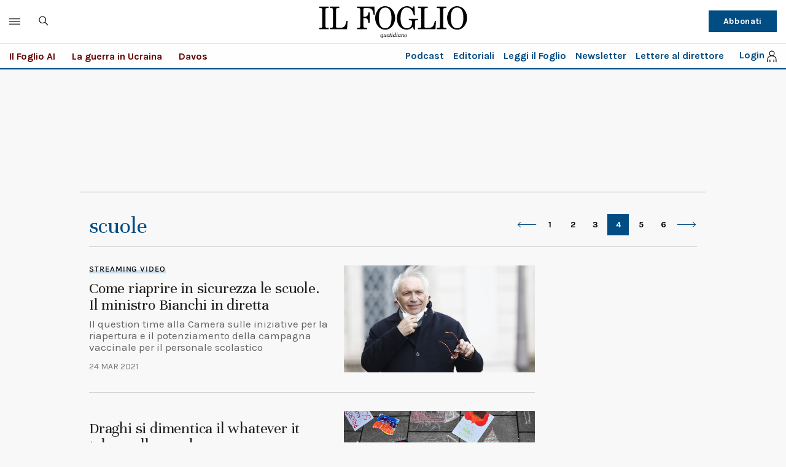

--- FILE ---
content_type: text/html;charset=utf-8
request_url: https://www.ilfoglio.it/tag/scuole/page/4/
body_size: 32929
content:
<!--#set var="CATEGORY_LABEL" value="scuole" -->
        <!--#set var="SEO_TITLE" value="scuole" -->
        <!--#set var="CATEGORY_TERM" value="scuole" -->
        <!--#set var="ISTAG" value="true" -->
        <!--#set var="PAGE_TYPE" value="category" -->
        <!-- /assets/2020/html/variables.html?label=scuole -->
        <!DOCTYPE html>
<!--[if lt IE 8 ]><html lang="it" class="no-js"><![endif]-->
<!--[if IE 8 ]><html lang="it" class="no-js ie8"><![endif]-->
<!--[if IE 9 ]><html lang="it" class="no-js ie9"><![endif]-->
<!--[if (gt IE 9)|!(IE)]><!--><html lang="it" class="no-js"><!--<![endif]-->
	<head>
        <title>scuole - Il Foglio</title>
<meta name="viewport" content="width=device-width, initial-scale=1.0">
<meta name="description" content="Notizie, approfondimenti e commenti sulle ultime notizie di scuole. Interviste, grafici e news e storie in esclusiva."/>
<meta name="Keywords" content="scuole"/>

<meta http-equiv="X-UA-Compatible" content="IE=Edge" />
<meta http-equiv="Content-Type" content="text/html;charset=UTF-8" />
<meta name="thumbnail" content="https://img-prod.ilfoglio.it/2021/03/24/125155471-2e0f34cf-6cee-4f2c-9b19-2f55e189fdd4.jpg"/>

<link rel="canonical" href="https://www.ilfoglio.it/tag/scuole/"/>

<meta property="og:type" content="article">
<meta property="og:title" content="scuole - Il Foglio">
<meta property="og:description" content="Notizie, approfondimenti e commenti sulle ultime notizie di scuole. Interviste, grafici e news e storie in esclusiva.">
<meta property="og:image" content="https://img-prod.ilfoglio.it/2021/03/24/125155471-2e0f34cf-6cee-4f2c-9b19-2f55e189fdd4.jpg">
<meta property="og:image:width"  content="1200" >
<meta property="og:image:height" content="630">
<meta property="og:url" content="https://www.ilfoglio.it/tag/scuole//">
<meta property="fb:app_id" content="1853129581606944">
<meta property="twitter:card" content="summary_large_image">
<meta property="twitter:site" content="@ilfoglio_it">
<meta property="twitter:creator" content="@ilfoglio_it">
<meta property="twitter:title" content=">scuole - Il Foglio ">
<meta property="twitter:description" content="Notizie, approfondimenti e commenti sulle ultime notizie di scuole. Interviste, grafici e news e storie in esclusiva.">
<meta property="twitter:url" content="https://www.ilfoglio.it/tag/scuole//">
<meta property="twitter:image" content="https://img-prod.ilfoglio.it/2021/03/24/125155471-2e0f34cf-6cee-4f2c-9b19-2f55e189fdd4.jpg">
<meta property="twitter:image:width"  content="1200">
<meta property="twitter:image:height" content="630">
<link rel="image_src" href="https://img-prod.ilfoglio.it/2021/03/24/125155471-2e0f34cf-6cee-4f2c-9b19-2f55e189fdd4.jpg" />
<meta name="publisher" content="Il Foglio" /> 
<meta name="url" content="https://www.ilfoglio.it/tag/scuole//" />
<meta property="fb:pages" content="61703722992" /><script>
	const ssoUrlTop = " //sso.ilfoglio.it";
	const ssoApiUrlTop = "//api.ilfoglio.it/api/v1";
    const ssoWebisteUrl = "https://www.ilfoglio.it/assets";
</script>
<meta name="google-signin-client_id" content="743046822656-je9m5a3ccvp3ml68p4r5bthmj92ff8ce.apps.googleusercontent.com" />

      
<script src="https://news.google.com/swg/js/v1/swg-gaa.js"></script>
<script async src="https://news.google.com/swg/js/v1/swg.js"></script>
<script src="https://apis.google.com/js/platform.js" async defer></script>
 
<script>




    /**
     * Returns anchor element from a given URL.
     * @return {HTMLAnchorElement}
     */
    function getAnchorFromUrl(url) {
        const a = document.createElement('a');
        a.href = url;
        return a.hostname;
    }

    /**
     * Returns query params from URL.
     * @return {!Object<string, string>}
     */
    function getQueryParams() {
        const queryParams = {};
        location.search
            .substring(1)
            .split('&')
            .forEach(pair => {
                const parts = pair.split('=');
                queryParams[parts[0]] = parts[1];
            });
        return queryParams;
    }
    /**
     * Returns true if the URL contains valid Google Article Access (GAA) params.
     * @return {boolean}
     */
    function isGaa() {
        // Validate GAA params.
        const params = getQueryParams();
        if (!params.gaa_at) {
            return false;
        }
        if (!params.gaa_n) {
            console.error('SwG Entitlements: The `gaa_n` URL param is missing.');
            return false;
        }
        if (!params.gaa_sig) {
            console.error('SwG Entitlements: The `gaa_sig` URL param is missing.');
            return false;
        }
        if (!params.gaa_ts) {
            console.error('SwG Entitlements: The `gaa_ts` URL param is missing.');
            return false;
        }
        if (parseInt(params.gaa_ts, 16) < Date.now() / 1000) {
            console.error(
                'SwG Entitlements: The `gaa_ts` URL param should ' +
                'contain a hex string timestamp which points to the future.'
            );
            return false;
        }

        // Validate referrer.
        // NOTE: This regex was copied from SwG's AMP extension. https://github.com/ampproject/amphtml/blob/c23bf281f817a2ee5df73f6fd45e9f4b71bb68b6/extensions/amp-subscriptions-google/0.1/amp-subscriptions-google.js#L56
        const GOOGLE_DOMAIN_RE = /(https?:\/\/(.+?\.)?google\.com(\/[A-Za-z0-9\-\._~:\/\?#\[\]@!$&'\(\)\*\+,;\=]*)?)/;
        const referrer = document.referrer;
        if (
            referrer.indexOf('https') < 0 ||
            !GOOGLE_DOMAIN_RE.test(referrer)
        ) {
            // Real publications should bail if this referrer check fails.
            // This script is only logging a warning for metering demo purposes.
            console.warn(
                `SwG Entitlements: This page's referrer ("${referrer.origin}") can't ` +
                'grant Google Article Access. Real publications should bail if this ' +
                'referrer check fails.'
            );
            return false;
        }

        return true;
    }

    function parseJwt(token) {
        var base64Url = token.split('.')[1];
        var base64 = base64Url.replace(/-/g, '+').replace(/_/g, '/');
        var jsonPayload = decodeURIComponent(atob(base64).split('').map(function(c) {
            return '%' + ('00' + c.charCodeAt(0).toString(16)).slice(-2);
        }).join(''));

        return JSON.parse(jsonPayload);
    };

    function readCookie(name) {
        var nameEQ = name + "=";
        var ca = document.cookie.split(';');
        for (var i = 0; i < ca.length; i++) {
            var c = ca[i];
            while (c.charAt(0) === ' ') {
                c = c.substring(1, c.length);
            }
            if (c.indexOf(nameEQ) === 0) {
                return c.substring(nameEQ.length, c.length);
            }
        }
        return null;
    }

    function deleteCookie(name) {
        document.cookie = name + '=; Path=/; Expires=Thu, 01 Jan 1970 00:00:01 GMT;';
    }
    let userloginTop = {
        ssoData: {},
        cogit: readCookie('_cogit'),
        cogat: readCookie('_cogat'),
        isLogged: function() {
            if (this.cogit != null) {
                this.ssoData = parseJwt(this.cogit);
            }
            return this.cogit != null;
        }
    }
    let authWeb = false;
    let entitlementsSubscriptions = null;
    let entitlements_access_token = null;
    if (userloginTop.isLogged()) {
        if (userloginTop.ssoData.auth_web == "true")
            authWeb = true;
    }

    function checkAccountLinking() {

        if (readCookie("saveSubscription") === "false")
            return;

        var xhr = new XMLHttpRequest();
        xhr.open('POST', ssoApiUrlTop + '/swg/need_save_subscription');
        //xhr.withCredentials = true;
        xhr.setRequestHeader('Content-Type', 'application/x-www-form-urlencoded');
        xhr.setRequestHeader('Authorization', 'Bearer ' + userloginTop.cogat);
        xhr.onload = function() {
            //console.log('Signed in as: ' + xhr.responseText);
        };
        xhr.onreadystatechange = function() {
            if (xhr.readyState == XMLHttpRequest.DONE) {
                var data = jQuery.parseJSON(xhr.responseText);

                if (data && data.entitlements_access_token) {
                    entitlements_access_token = data.entitlements_access_token;

                    (self.SWG = self.SWG || []).push(async subscriptions => {
                        subscriptions.saveSubscription(() => {
                            return {
                                token: entitlements_access_token
                            }
                        }).then(
                            // handle flow completion or user declining as shown in above example
                            result => {
                                if (result) {
                                    updateAccountLining(entitlements_access_token, userloginTop.cogat);

                                } else {
                                    document.cookie = "saveSubscription=false";
                                }
                            }
                        );
                    })
                } else {
                    console.log("ALREADY LINKED", data);
                    document.cookie = "saveSubscription=false";
                }
            }
        };
        xhr_string = [];

        if (userloginTop.cogat) {
            xhr_string.push('access_token=' + userloginTop.cogat);
        }
        /* if (token != undefined) {
             xhr_string.push('id_token=' + token);
         }*/
        xhr.send(xhr_string.join('&'));
    }

    function updateAccountLining(entitlements_access_token, accesstoken) {

        var xhr = new XMLHttpRequest(entitlements_access_token);
        xhr.open('POST', ssoApiUrlTop + '/swg/confirm_entitlements_access_token');
        //xhr.withCredentials = true;
        xhr.setRequestHeader('Content-Type', 'application/x-www-form-urlencoded');
        xhr.setRequestHeader('Authorization', 'Bearer ' + userloginTop.cogat);
        xhr.onload = function() {
            //console.log('Signed in as: ' + xhr.responseText);
        };
        xhr.onreadystatechange = function() {
            if (xhr.readyState == XMLHttpRequest.DONE) {
                var data = jQuery.parseJSON(xhr.responseText);
                console.log(data);
            } else {
                console.log("Error confirm accesstoken");
            }
        };
        xhr_string = [];
        /*
        if (id_token != undefined) {
            xhr_string.push('id_token=' + id_token);
        }
        */
        if (accesstoken != undefined) {
            xhr_string.push('access_token=' + accesstoken);
        }
        if (entitlements_access_token != undefined) {
            xhr_string.push('entitlements_access_token=' + entitlements_access_token);
        }
        xhr.send(xhr_string.join('&'));
    }

    function updateUserPackage(subscribeData) {
        var xhr = new XMLHttpRequest(subscribeData);
        xhr.open('POST', ssoApiUrlTop + '/swg/complete_deferred_account_creation');
        //xhr.withCredentials = true;
        xhr.setRequestHeader('Content-Type', 'application/x-www-form-urlencoded');
        xhr.onload = function() {
            //console.log('Signed in as: ' + xhr.responseText);
        };
        xhr.onreadystatechange = function() {
            if (xhr.readyState == XMLHttpRequest.DONE) {
                var data = jQuery.parseJSON(xhr.responseText);
                console.log(data);

            } else {
                console.log("Error deferred creation");
            }
        };
        xhr_string = [];

        if (subscribeData != undefined) {
            xhr_string.push('subscribeData=' + subscribeData);
        }
        xhr.send(xhr_string.join('&'));
    }

    function loginSocialAuto() {
        let urlSSO = ssoUrlTop + "/signin.html?provider=google&redirect=" + window.location.href;
        location.href = urlSSO;
    }

    function sendEventToGoogleSubs(event) {

        switch (event.eventType) {
            case 1007: //ACTION_SWG_BUTTON_CLICK: 1007,
                gtag('event', 'ACTION_SWG_BUTTON_CLICK', {
                    'event_category': 'GoogleSubscriptions',
                    'event_label': 'Subscribi with Gooogle'
                });
                break;
            default:
                gtag('event', event.eventType, {
                    'event_category': 'GoogleSubscriptions',
                    'event_label': event.eventType
                });
        }
    }

    function getProductList(ents) {
        var products = [];
        var entitlements = ents && ents['entitlements'];

        if (!entitlements) {
            return products;
        }

        for (var i = 0; i < entitlements.length; i++) {
            var entitlement = entitlements[i];
            var entitlementProducts = entitlement['products'];

            for (var j = 0; j < entitlementProducts.length; j++) {
                var product = entitlementProducts[j];
                products.push(product);
            }
        }

        return products;
    }

    function openPayWall() {
        //appStart();
        fetchMetering();
        if (typeof isPayArticle === "undefined") {
            isPayArticle = true;
        }

        if (isPayArticle) {
            if (localStorage.getItem('meteringRegistrationId')) {
                userlogin.idTokenGg = localStorage.getItem('meteringRegistrationId');
            }
            userlogin.paywallContentExtendedAccess(encodeURIComponent(location.href));
        }
    }


    function initSwg() {

        (self.SWG = self.SWG || []).push(function(subscriptions) {
            // SwG is ready to be called via subscriptions interface.
            console.log("SwG is ready", subscriptions);
            subscriptions.getEventManager().then(manager => {
                manager.registerEventListener((event) => {
                    // Add code here to send the event to your analytics
                    sendEventToGoogleSubs(event);
                    console.log("new event", event.eventType);
                })
            });


            subscriptions.setOnEntitlementsResponse(function(entitlementsPromise) {
                entitlementsPromise.then(function(entitlements) {
                    // Handle the entitlements.
                    console.log("entitlements", entitlements);

                    if (entitlements) {
                        var products = getProductList(entitlements.json());

                        subscriptions.getPropensityModule().then(function(module) {
                            if (products.length > 0) {
                                module.sendSubscriptionState('subscriber', {
                                    'product': products
                                });
                            } else {
                                module.sendSubscriptionState('non_subscriber');
                            } // Get initial propensity scores


                            module.getPropensity().then(function(score) {
                                if (score.header && score.header.ok) {
                                    var scores = score.body.scores;
                                    scores.forEach(function(scoreDetail) {
                                        var value = scoreDetail.score && scoreDetail.score.value;
                                        (0, _log.log)('Propensity to subscribe for ', scoreDetail.product);

                                        if (value) {
                                            (0, _log.log)('bucketed: ', scoreDetail.score.bucketed);
                                            (0, _log.log)('score: ', value);
                                        } else {
                                            (0, _log.log)('Not available: ', scoreDetail.error);
                                        }
                                    });
                                } else {
                                    var reason;

                                    if (score.header) {
                                        reason = score.body && score.body.error;
                                    }

                                    (0, _log.log)('Propensity score unavailable: ', reason);
                                }
                            });
                        });
                    } else {
                        subscriptions.getPropensityModule().then(function(module) {
                            module.sendSubscriptionState('unknown');
                        });
                    }

                    if (entitlements.entitlements.length > 0 && entitlements.entitlements[0].source == "google" && !authWeb) {
                        //put entitlements for extend access check and remove
                        entitlementsSubscriptions = entitlements;

                        setTimeout(function(entitlements) {
                            data = {
                                'purchaseData': entitlements.entitlements[0].subscriptionToken,
                            };

                            const accountPromise = new Promise(function(resolve, reject) {
                                var xhr = new XMLHttpRequest();
                                xhr.open('POST', ssoApiUrlTop + '/swg/check_entitlement');
                                //xhr.withCredentials = true;
                                xhr.setRequestHeader('Content-Type', 'application/x-www-form-urlencoded');
                                xhr.onload = function() {
                                    //console.log('Signed in as: ' + xhr.responseText);
                                };
                                xhr.onreadystatechange = function() {
                                    if (xhr.readyState == XMLHttpRequest.DONE) {
                                        var data = jQuery.parseJSON(xhr.responseText);
                                        console.log(data);
                                        if (data.status == "OK") {
                                            resolve(true);
                                        } else {
                                            resolve(false);
                                        }
                                    }
                                };
                                xhr_string = [];

                                if (data.purchaseData != undefined) {
                                    try {
                                        let purchaseData = JSON.parse(data.purchaseData);
                                        console.log(purchaseData.purchaseToken);
                                        xhr_string.push('purchaseData=' + purchaseData.purchaseToken);
                                    } catch (e) {
                                        console.log("problem check entitlement!");
                                    }
                                }
                                xhr.send(xhr_string.join('&'));
                            });



                            subscriptions.waitForSubscriptionLookup(accountPromise).then(function(account) {
                                if (account) {

                                    subscriptions.showLoginPrompt().then(function(response) {
                                        subscriptions.showLoginNotification().then(function(response) {
                                            console.log("waitForSubscriptionLookup", response);
                                            loginSocialAuto();

                                        });

                                    }, function(reason) {
                                        //openPayWall();
                                        console.log("NO waitForSubscriptionLookup", reason);
                                    });

                                } else {
                                    // Account was not found, or existing account has no subscription.
                                    // Let's create a new one or link to the existing publisher account.
                                    subscriptions.completeDeferredAccountCreation({
                                        entitlements: entitlements,
                                        consent: true
                                    }).then(response => {
                                        // 1. The user has consented to account creation. Create account
                                        // based on the response.
                                        // 2. Signal that the account creation is complete.
                                        console.log(response);
                                        updateUserPackage(JSON.stringify(response));
                                        response.complete().then(() => {
                                            // 3. The flow is complete.
                                            loginSocialAuto();
                                        });
                                    });

                                }
                            });

                            entitlements.ack();
                        }, 2000, entitlements);
                    } else {
                        //openPayWall();
                        subscriptions.setOnPaymentResponse(function(paymentResponse) {
                            paymentResponse.then(function(response) {
                                // 1. Handle the payment response.
                                // 2. Once the payment is processed (see Create Accounts for New Subscribers):
                                updateUserPackage(JSON.stringify(response));
                                response.complete().then(function() {
                                    // 3. The subscription is fully processed.
                                    loginSocialAuto();
                                });
                            });
                        });

                        subscriptions.setOnLoginRequest(function() {
                            // Handles user clicking "Already Subscribed?"
                            // Redirects user to publisher login page
                            if (isGaa()) {
                                localStorage.setItem('fromGoogleNews', 'true');
                            }
                            let urlSSO = ssoUrlTop + "/login.html?redirect=" + window.location.href;
                            location.href = urlSSO;
                        });
                        setTimeout(function(subscriptions) {

                            if (userloginTop.cogat != null) {
                                checkAccountLinking();
                                console.log("START saveSubscriptions");
                            } else {
                                console.log('not registerd');
                            }

                        }, 2000, subscriptions);
                    }

                });
            });
        });

    }

</script><link rel="icon" href="//www.ilfoglio.it/assets/2020/images/favicon.ico?v=1.8.6
" type="image/x-icon" />
<link rel="apple-touch-icon" href="//www.ilfoglio.it/assets/2020/images/favicon.ico?v=1.8.6
" type="image/x-icon" />

<link rel="stylesheet" type="text/css" href="//www.ilfoglio.it/assets/2020/css/main.css?v=1.8.6
">
<link rel="stylesheet" type="text/css" href="https://cdn.jsdelivr.net/npm/slick-carousel@1.8.1/slick/slick.css"/>
<link rel="stylesheet" type="text/css" href="//www.ilfoglio.it/assets/2020/css/jquery-ui.min.css">
<link href="https://fonts.googleapis.com/css2?family=Unna:ital,wght@0,400;0,700;1,400;1,700&display=swap" rel="stylesheet">
<link href="https://fonts.googleapis.com/css2?family=Karla:wght@400;700&display=swap" rel="stylesheet">
<link rel="stylesheet" type="text/css" href="//www.ilfoglio.it/assets/2020/css/custom.css?v=1.8.6
">
<script src="https://ilfoglio-ita-pw.newsmemory.com/?meter&service=onstop&v=2" async></script>

<!-- TCF stub -->
<script type="text/javascript">
!function(){"use strict";function t(r){return t="function"==typeof Symbol&&"symbol"==typeof Symbol.iterator?function(t){return typeof t}:function(t){return t&&"function"==typeof Symbol&&t.constructor===Symbol&&t!==Symbol.prototype?"symbol":typeof t},t(r)}var r="undefined"!=typeof globalThis?globalThis:"undefined"!=typeof window?window:"undefined"!=typeof global?global:"undefined"!=typeof self?self:{};function n(t,r){return t(r={exports:{}},r.exports),r.exports}var e,o,i=function(t){return t&&t.Math===Math&&t},u=i("object"==typeof globalThis&&globalThis)||i("object"==typeof window&&window)||i("object"==typeof self&&self)||i("object"==typeof r&&r)||i("object"==typeof r&&r)||function(){return this}()||Function("return this")(),c=function(t){try{return!!t()}catch(t){return!0}},a=!c((function(){return 7!==Object.defineProperty({},1,{get:function(){return 7}})[1]})),f=!c((function(){var t=function(){}.bind();return"function"!=typeof t||t.hasOwnProperty("prototype")})),s=Function.prototype.call,l=f?s.bind(s):function(){return s.apply(s,arguments)},p={}.propertyIsEnumerable,y=Object.getOwnPropertyDescriptor,v={f:y&&!p.call({1:2},1)?function(t){var r=y(this,t);return!!r&&r.enumerable}:p},b=function(t,r){return{enumerable:!(1&t),configurable:!(2&t),writable:!(4&t),value:r}},g=Function.prototype,d=g.call,h=f&&g.bind.bind(d,d),m=f?h:function(t){return function(){return d.apply(t,arguments)}},S=m({}.toString),w=m("".slice),O=function(t){return w(S(t),8,-1)},j=Object,P=m("".split),T=c((function(){return!j("z").propertyIsEnumerable(0)}))?function(t){return"String"===O(t)?P(t,""):j(t)}:j,L=function(t){return null==t},A=TypeError,_=function(t){if(L(t))throw new A("Can't call method on "+t);return t},E=function(t){return T(_(t))},F="object"==typeof document&&document.all,I={all:F,IS_HTMLDDA:void 0===F&&void 0!==F},M=I.all,k=I.IS_HTMLDDA?function(t){return"function"==typeof t||t===M}:function(t){return"function"==typeof t},C=I.all,D=I.IS_HTMLDDA?function(t){return"object"==typeof t?null!==t:k(t)||t===C}:function(t){return"object"==typeof t?null!==t:k(t)},R=function(t,r){return arguments.length<2?(n=u[t],k(n)?n:void 0):u[t]&&u[t][r];var n},x=m({}.isPrototypeOf),N="undefined"!=typeof navigator&&String(navigator.userAgent)||"",G=u.process,V=u.Deno,z=G&&G.versions||V&&V.version,B=z&&z.v8;B&&(o=(e=B.split("."))[0]>0&&e[0]<4?1:+(e[0]+e[1])),!o&&N&&(!(e=N.match(/Edge\/(\d+)/))||e[1]>=74)&&(e=N.match(/Chrome\/(\d+)/))&&(o=+e[1]);var H=o,U=u.String,W=!!Object.getOwnPropertySymbols&&!c((function(){var t=Symbol("symbol detection");return!U(t)||!(Object(t)instanceof Symbol)||!Symbol.sham&&H&&H<41})),$=W&&!Symbol.sham&&"symbol"==typeof Symbol.iterator,J=Object,X=$?function(t){return"symbol"==typeof t}:function(t){var r=R("Symbol");return k(r)&&x(r.prototype,J(t))},Y=String,q=function(t){try{return Y(t)}catch(t){return"Object"}},K=TypeError,Q=function(t){if(k(t))return t;throw new K(q(t)+" is not a function")},Z=TypeError,tt=Object.defineProperty,rt=function(t,r){try{tt(u,t,{value:r,configurable:!0,writable:!0})}catch(n){u[t]=r}return r},nt="__core-js_shared__",et=u[nt]||rt(nt,{}),ot=n((function(t){(t.exports=function(t,r){return et[t]||(et[t]=void 0!==r?r:{})})("versions",[]).push({version:"3.33.3",mode:"global",copyright:"© 2014-2023 Denis Pushkarev (zloirock.ru)",license:"https://github.com/zloirock/core-js/blob/v3.33.3/LICENSE",source:"https://github.com/zloirock/core-js"})})),it=Object,ut=function(t){return it(_(t))},ct=m({}.hasOwnProperty),at=Object.hasOwn||function(t,r){return ct(ut(t),r)},ft=0,st=Math.random(),lt=m(1..toString),pt=function(t){return"Symbol("+(void 0===t?"":t)+")_"+lt(++ft+st,36)},yt=u.Symbol,vt=ot("wks"),bt=$?yt.for||yt:yt&&yt.withoutSetter||pt,gt=function(t){return at(vt,t)||(vt[t]=W&&at(yt,t)?yt[t]:bt("Symbol."+t)),vt[t]},dt=TypeError,ht=gt("toPrimitive"),mt=function(t){var r=function(t,r){if(!D(t)||X(t))return t;var n,e,o=(n=t[ht],L(n)?void 0:Q(n));if(o){if(void 0===r&&(r="default"),e=l(o,t,r),!D(e)||X(e))return e;throw new dt("Can't convert object to primitive value")}return void 0===r&&(r="number"),function(t,r){var n,e;if("string"===r&&k(n=t.toString)&&!D(e=l(n,t)))return e;if(k(n=t.valueOf)&&!D(e=l(n,t)))return e;if("string"!==r&&k(n=t.toString)&&!D(e=l(n,t)))return e;throw new Z("Can't convert object to primitive value")}(t,r)}(t,"string");return X(r)?r:r+""},St=u.document,wt=D(St)&&D(St.createElement),Ot=function(t){return wt?St.createElement(t):{}},jt=!a&&!c((function(){return 7!==Object.defineProperty(Ot("div"),"a",{get:function(){return 7}}).a})),Pt=Object.getOwnPropertyDescriptor,Tt={f:a?Pt:function(t,r){if(t=E(t),r=mt(r),jt)try{return Pt(t,r)}catch(t){}if(at(t,r))return b(!l(v.f,t,r),t[r])}},Lt=a&&c((function(){return 42!==Object.defineProperty((function(){}),"prototype",{value:42,writable:!1}).prototype})),At=String,_t=TypeError,Et=function(t){if(D(t))return t;throw new _t(At(t)+" is not an object")},Ft=TypeError,It=Object.defineProperty,Mt=Object.getOwnPropertyDescriptor,kt="enumerable",Ct="configurable",Dt="writable",Rt={f:a?Lt?function(t,r,n){if(Et(t),r=mt(r),Et(n),"function"==typeof t&&"prototype"===r&&"value"in n&&Dt in n&&!n[Dt]){var e=Mt(t,r);e&&e[Dt]&&(t[r]=n.value,n={configurable:Ct in n?n[Ct]:e[Ct],enumerable:kt in n?n[kt]:e[kt],writable:!1})}return It(t,r,n)}:It:function(t,r,n){if(Et(t),r=mt(r),Et(n),jt)try{return It(t,r,n)}catch(t){}if("get"in n||"set"in n)throw new Ft("Accessors not supported");return"value"in n&&(t[r]=n.value),t}},xt=a?function(t,r,n){return Rt.f(t,r,b(1,n))}:function(t,r,n){return t[r]=n,t},Nt=Function.prototype,Gt=a&&Object.getOwnPropertyDescriptor,Vt=at(Nt,"name"),zt={EXISTS:Vt,PROPER:Vt&&"something"===function(){}.name,CONFIGURABLE:Vt&&(!a||a&&Gt(Nt,"name").configurable)},Bt=m(Function.toString);k(et.inspectSource)||(et.inspectSource=function(t){return Bt(t)});var Ht,Ut,Wt,$t=et.inspectSource,Jt=u.WeakMap,Xt=k(Jt)&&/native code/.test(String(Jt)),Yt=ot("keys"),qt=function(t){return Yt[t]||(Yt[t]=pt(t))},Kt={},Qt="Object already initialized",Zt=u.TypeError,tr=u.WeakMap;if(Xt||et.state){var rr=et.state||(et.state=new tr);rr.get=rr.get,rr.has=rr.has,rr.set=rr.set,Ht=function(t,r){if(rr.has(t))throw new Zt(Qt);return r.facade=t,rr.set(t,r),r},Ut=function(t){return rr.get(t)||{}},Wt=function(t){return rr.has(t)}}else{var nr=qt("state");Kt[nr]=!0,Ht=function(t,r){if(at(t,nr))throw new Zt(Qt);return r.facade=t,xt(t,nr,r),r},Ut=function(t){return at(t,nr)?t[nr]:{}},Wt=function(t){return at(t,nr)}}var er={set:Ht,get:Ut,has:Wt,enforce:function(t){return Wt(t)?Ut(t):Ht(t,{})},getterFor:function(t){return function(r){var n;if(!D(r)||(n=Ut(r)).type!==t)throw new Zt("Incompatible receiver, "+t+" required");return n}}},or=n((function(t){var r=zt.CONFIGURABLE,n=er.enforce,e=er.get,o=String,i=Object.defineProperty,u=m("".slice),f=m("".replace),s=m([].join),l=a&&!c((function(){return 8!==i((function(){}),"length",{value:8}).length})),p=String(String).split("String"),y=t.exports=function(t,e,c){"Symbol("===u(o(e),0,7)&&(e="["+f(o(e),/^Symbol\(([^)]*)\)/,"$1")+"]"),c&&c.getter&&(e="get "+e),c&&c.setter&&(e="set "+e),(!at(t,"name")||r&&t.name!==e)&&(a?i(t,"name",{value:e,configurable:!0}):t.name=e),l&&c&&at(c,"arity")&&t.length!==c.arity&&i(t,"length",{value:c.arity});try{c&&at(c,"constructor")&&c.constructor?a&&i(t,"prototype",{writable:!1}):t.prototype&&(t.prototype=void 0)}catch(t){}var y=n(t);return at(y,"source")||(y.source=s(p,"string"==typeof e?e:"")),t};Function.prototype.toString=y((function(){return k(this)&&e(this).source||$t(this)}),"toString")})),ir=function(t,r,n,e){e||(e={});var o=e.enumerable,i=void 0!==e.name?e.name:r;if(k(n)&&or(n,i,e),e.global)o?t[r]=n:rt(r,n);else{try{e.unsafe?t[r]&&(o=!0):delete t[r]}catch(t){}o?t[r]=n:Rt.f(t,r,{value:n,enumerable:!1,configurable:!e.nonConfigurable,writable:!e.nonWritable})}return t},ur=Math.ceil,cr=Math.floor,ar=Math.trunc||function(t){var r=+t;return(r>0?cr:ur)(r)},fr=function(t){var r=+t;return r!=r||0===r?0:ar(r)},sr=Math.max,lr=Math.min,pr=function(t,r){var n=fr(t);return n<0?sr(n+r,0):lr(n,r)},yr=Math.min,vr=function(t){return(r=t.length)>0?yr(fr(r),9007199254740991):0;var r},br=function(t){return function(r,n,e){var o,i=E(r),u=vr(i),c=pr(e,u);if(t&&n!=n){for(;u>c;)if((o=i[c++])!=o)return!0}else for(;u>c;c++)if((t||c in i)&&i[c]===n)return t||c||0;return!t&&-1}},gr=(br(!0),br(!1)),dr=m([].push),hr=function(t,r){var n,e=E(t),o=0,i=[];for(n in e)!at(Kt,n)&&at(e,n)&&dr(i,n);for(;r.length>o;)at(e,n=r[o++])&&(~gr(i,n)||dr(i,n));return i},mr=["constructor","hasOwnProperty","isPrototypeOf","propertyIsEnumerable","toLocaleString","toString","valueOf"],Sr=mr.concat("length","prototype"),wr={f:Object.getOwnPropertyNames||function(t){return hr(t,Sr)}},Or={f:Object.getOwnPropertySymbols},jr=m([].concat),Pr=R("Reflect","ownKeys")||function(t){var r=wr.f(Et(t)),n=Or.f;return n?jr(r,n(t)):r},Tr=function(t,r,n){for(var e=Pr(r),o=Rt.f,i=Tt.f,u=0;u<e.length;u++){var c=e[u];at(t,c)||n&&at(n,c)||o(t,c,i(r,c))}},Lr=/#|\.prototype\./,Ar=function(t,r){var n=Er[_r(t)];return n===Ir||n!==Fr&&(k(r)?c(r):!!r)},_r=Ar.normalize=function(t){return String(t).replace(Lr,".").toLowerCase()},Er=Ar.data={},Fr=Ar.NATIVE="N",Ir=Ar.POLYFILL="P",Mr=Ar,kr=Tt.f,Cr=function(t,r){var n,e,o,i,c,a=t.target,f=t.global,s=t.stat;if(n=f?u:s?u[a]||rt(a,{}):(u[a]||{}).prototype)for(e in r){if(i=r[e],o=t.dontCallGetSet?(c=kr(n,e))&&c.value:n[e],!Mr(f?e:a+(s?".":"#")+e,t.forced)&&void 0!==o){if(typeof i==typeof o)continue;Tr(i,o)}(t.sham||o&&o.sham)&&xt(i,"sham",!0),ir(n,e,i,t)}},Dr={};Dr[gt("toStringTag")]="z";var Rr,xr="[object z]"===String(Dr),Nr=gt("toStringTag"),Gr=Object,Vr="Arguments"===O(function(){return arguments}()),zr=xr?O:function(t){var r,n,e;return void 0===t?"Undefined":null===t?"Null":"string"==typeof(n=function(t,r){try{return t[r]}catch(t){}}(r=Gr(t),Nr))?n:Vr?O(r):"Object"===(e=O(r))&&k(r.callee)?"Arguments":e},Br=String,Hr=function(t){if("Symbol"===zr(t))throw new TypeError("Cannot convert a Symbol value to a string");return Br(t)},Ur=Object.keys||function(t){return hr(t,mr)},Wr=a&&!Lt?Object.defineProperties:function(t,r){Et(t);for(var n,e=E(r),o=Ur(r),i=o.length,u=0;i>u;)Rt.f(t,n=o[u++],e[n]);return t},$r={f:Wr},Jr=R("document","documentElement"),Xr="prototype",Yr="script",qr=qt("IE_PROTO"),Kr=function(){},Qr=function(t){return"<"+Yr+">"+t+"</"+Yr+">"},Zr=function(t){t.write(Qr("")),t.close();var r=t.parentWindow.Object;return t=null,r},tn=function(){try{Rr=new ActiveXObject("htmlfile")}catch(t){}var t,r,n;tn="undefined"!=typeof document?document.domain&&Rr?Zr(Rr):(r=Ot("iframe"),n="java"+Yr+":",r.style.display="none",Jr.appendChild(r),r.src=String(n),(t=r.contentWindow.document).open(),t.write(Qr("document.F=Object")),t.close(),t.F):Zr(Rr);for(var e=mr.length;e--;)delete tn[Xr][mr[e]];return tn()};Kt[qr]=!0;var rn=Object.create||function(t,r){var n;return null!==t?(Kr[Xr]=Et(t),n=new Kr,Kr[Xr]=null,n[qr]=t):n=tn(),void 0===r?n:$r.f(n,r)},nn=Array,en=Math.max,on=wr.f,un="object"==typeof window&&window&&Object.getOwnPropertyNames?Object.getOwnPropertyNames(window):[],cn={f:function(t){return un&&"Window"===O(t)?function(t){try{return on(t)}catch(t){return function(t,r,n){for(var e,o,i,u,c=vr(t),a=pr(void 0,c),f=pr(c,c),s=nn(en(f-a,0)),l=0;a<f;a++,l++)e=s,o=l,i=t[a],(u=mt(o))in e?Rt.f(e,u,b(0,i)):e[u]=i;return s.length=l,s}(un)}}(t):on(E(t))}},an=function(t,r,n){return n.get&&or(n.get,r,{getter:!0}),n.set&&or(n.set,r,{setter:!0}),Rt.f(t,r,n)},fn={f:gt},sn=u,ln=Rt.f,pn=function(t){var r=sn.Symbol||(sn.Symbol={});at(r,t)||ln(r,t,{value:fn.f(t)})},yn=Rt.f,vn=gt("toStringTag"),bn=function(t,r,n){t&&!n&&(t=t.prototype),t&&!at(t,vn)&&yn(t,vn,{configurable:!0,value:r})},gn=function(t){if("Function"===O(t))return m(t)},dn=gn(gn.bind),hn=Array.isArray||function(t){return"Array"===O(t)},mn=function(){},Sn=[],wn=R("Reflect","construct"),On=/^\s*(?:class|function)\b/,jn=m(On.exec),Pn=!On.test(mn),Tn=function(t){if(!k(t))return!1;try{return wn(mn,Sn,t),!0}catch(t){return!1}},Ln=function(t){if(!k(t))return!1;switch(zr(t)){case"AsyncFunction":case"GeneratorFunction":case"AsyncGeneratorFunction":return!1}try{return Pn||!!jn(On,$t(t))}catch(t){return!0}};Ln.sham=!0;var An=!wn||c((function(){var t;return Tn(Tn.call)||!Tn(Object)||!Tn((function(){t=!0}))||t}))?Ln:Tn,_n=gt("species"),En=Array,Fn=function(t,r){return new(function(t){var r;return hn(t)&&(r=t.constructor,(An(r)&&(r===En||hn(r.prototype))||D(r)&&null===(r=r[_n]))&&(r=void 0)),void 0===r?En:r}(t))(0===r?0:r)},In=m([].push),Mn=function(t){var r=1===t,n=2===t,e=3===t,o=4===t,i=6===t,u=7===t,c=5===t||i;return function(a,s,l,p){for(var y,v,b=ut(a),g=T(b),d=function(t,r){return Q(t),void 0===r?t:f?dn(t,r):function(){return t.apply(r,arguments)}}(s,l),h=vr(g),m=0,S=p||Fn,w=r?S(a,h):n||u?S(a,0):void 0;h>m;m++)if((c||m in g)&&(v=d(y=g[m],m,b),t))if(r)w[m]=v;else if(v)switch(t){case 3:return!0;case 5:return y;case 6:return m;case 2:In(w,y)}else switch(t){case 4:return!1;case 7:In(w,y)}return i?-1:e||o?o:w}},kn=[Mn(0),Mn(1),Mn(2),Mn(3),Mn(4),Mn(5),Mn(6),Mn(7)][0],Cn=qt("hidden"),Dn="Symbol",Rn="prototype",xn=er.set,Nn=er.getterFor(Dn),Gn=Object[Rn],Vn=u.Symbol,zn=Vn&&Vn[Rn],Bn=u.RangeError,Hn=u.TypeError,Un=u.QObject,Wn=Tt.f,$n=Rt.f,Jn=cn.f,Xn=v.f,Yn=m([].push),qn=ot("symbols"),Kn=ot("op-symbols"),Qn=ot("wks"),Zn=!Un||!Un[Rn]||!Un[Rn].findChild,te=function(t,r,n){var e=Wn(Gn,r);e&&delete Gn[r],$n(t,r,n),e&&t!==Gn&&$n(Gn,r,e)},re=a&&c((function(){return 7!==rn($n({},"a",{get:function(){return $n(this,"a",{value:7}).a}})).a}))?te:$n,ne=function(t,r){var n=qn[t]=rn(zn);return xn(n,{type:Dn,tag:t,description:r}),a||(n.description=r),n},ee=function(t,r,n){t===Gn&&ee(Kn,r,n),Et(t);var e=mt(r);return Et(n),at(qn,e)?(n.enumerable?(at(t,Cn)&&t[Cn][e]&&(t[Cn][e]=!1),n=rn(n,{enumerable:b(0,!1)})):(at(t,Cn)||$n(t,Cn,b(1,{})),t[Cn][e]=!0),re(t,e,n)):$n(t,e,n)},oe=function(t,r){Et(t);var n=E(r),e=Ur(n).concat(ae(n));return kn(e,(function(r){a&&!l(ie,n,r)||ee(t,r,n[r])})),t},ie=function(t){var r=mt(t),n=l(Xn,this,r);return!(this===Gn&&at(qn,r)&&!at(Kn,r))&&(!(n||!at(this,r)||!at(qn,r)||at(this,Cn)&&this[Cn][r])||n)},ue=function(t,r){var n=E(t),e=mt(r);if(n!==Gn||!at(qn,e)||at(Kn,e)){var o=Wn(n,e);return!o||!at(qn,e)||at(n,Cn)&&n[Cn][e]||(o.enumerable=!0),o}},ce=function(t){var r=Jn(E(t)),n=[];return kn(r,(function(t){at(qn,t)||at(Kt,t)||Yn(n,t)})),n},ae=function(t){var r=t===Gn,n=Jn(r?Kn:E(t)),e=[];return kn(n,(function(t){!at(qn,t)||r&&!at(Gn,t)||Yn(e,qn[t])})),e};W||(Vn=function(){if(x(zn,this))throw new Hn("Symbol is not a constructor");var t=arguments.length&&void 0!==arguments[0]?Hr(arguments[0]):void 0,r=pt(t),n=function(t){var e=void 0===this?u:this;e===Gn&&l(n,Kn,t),at(e,Cn)&&at(e[Cn],r)&&(e[Cn][r]=!1);var o=b(1,t);try{re(e,r,o)}catch(t){if(!(t instanceof Bn))throw t;te(e,r,o)}};return a&&Zn&&re(Gn,r,{configurable:!0,set:n}),ne(r,t)},zn=Vn[Rn],ir(zn,"toString",(function(){return Nn(this).tag})),ir(Vn,"withoutSetter",(function(t){return ne(pt(t),t)})),v.f=ie,Rt.f=ee,$r.f=oe,Tt.f=ue,wr.f=cn.f=ce,Or.f=ae,fn.f=function(t){return ne(gt(t),t)},a&&(an(zn,"description",{configurable:!0,get:function(){return Nn(this).description}}),ir(Gn,"propertyIsEnumerable",ie,{unsafe:!0}))),Cr({global:!0,constructor:!0,wrap:!0,forced:!W,sham:!W},{Symbol:Vn}),kn(Ur(Qn),(function(t){pn(t)})),Cr({target:Dn,stat:!0,forced:!W},{useSetter:function(){Zn=!0},useSimple:function(){Zn=!1}}),Cr({target:"Object",stat:!0,forced:!W,sham:!a},{create:function(t,r){return void 0===r?rn(t):oe(rn(t),r)},defineProperty:ee,defineProperties:oe,getOwnPropertyDescriptor:ue}),Cr({target:"Object",stat:!0,forced:!W},{getOwnPropertyNames:ce}),function(){var t=R("Symbol"),r=t&&t.prototype,n=r&&r.valueOf,e=gt("toPrimitive");r&&!r[e]&&ir(r,e,(function(t){return l(n,this)}),{arity:1})}(),bn(Vn,Dn),Kt[Cn]=!0;var fe=W&&!!Symbol.for&&!!Symbol.keyFor,se=ot("string-to-symbol-registry"),le=ot("symbol-to-string-registry");Cr({target:"Symbol",stat:!0,forced:!fe},{for:function(t){var r=Hr(t);if(at(se,r))return se[r];var n=R("Symbol")(r);return se[r]=n,le[n]=r,n}});var pe=ot("symbol-to-string-registry");Cr({target:"Symbol",stat:!0,forced:!fe},{keyFor:function(t){if(!X(t))throw new TypeError(q(t)+" is not a symbol");if(at(pe,t))return pe[t]}});var ye=Function.prototype,ve=ye.apply,be=ye.call,ge="object"==typeof Reflect&&Reflect.apply||(f?be.bind(ve):function(){return be.apply(ve,arguments)}),de=m([].slice),he=m([].push),me=String,Se=R("JSON","stringify"),we=m(/./.exec),Oe=m("".charAt),je=m("".charCodeAt),Pe=m("".replace),Te=m(1..toString),Le=/[\uD800-\uDFFF]/g,Ae=/^[\uD800-\uDBFF]$/,_e=/^[\uDC00-\uDFFF]$/,Ee=!W||c((function(){var t=R("Symbol")("stringify detection");return"[null]"!==Se([t])||"{}"!==Se({a:t})||"{}"!==Se(Object(t))})),Fe=c((function(){return'"\udf06\ud834"'!==Se("\uDF06\uD834")||'"\udead"'!==Se("\uDEAD")})),Ie=function(t,r){var n=de(arguments),e=function(t){if(k(t))return t;if(hn(t)){for(var r=t.length,n=[],e=0;e<r;e++){var o=t[e];"string"==typeof o?he(n,o):"number"!=typeof o&&"Number"!==O(o)&&"String"!==O(o)||he(n,Hr(o))}var i=n.length,u=!0;return function(t,r){if(u)return u=!1,r;if(hn(this))return r;for(var e=0;e<i;e++)if(n[e]===t)return r}}}(r);if(k(e)||void 0!==t&&!X(t))return n[1]=function(t,r){if(k(e)&&(r=l(e,this,me(t),r)),!X(r))return r},ge(Se,null,n)},Me=function(t,r,n){var e=Oe(n,r-1),o=Oe(n,r+1);return we(Ae,t)&&!we(_e,o)||we(_e,t)&&!we(Ae,e)?"\\u"+Te(je(t,0),16):t};Se&&Cr({target:"JSON",stat:!0,arity:3,forced:Ee||Fe},{stringify:function(t,r,n){var e=de(arguments),o=ge(Ee?Ie:Se,null,e);return Fe&&"string"==typeof o?Pe(o,Le,Me):o}});var ke=!W||c((function(){Or.f(1)}));Cr({target:"Object",stat:!0,forced:ke},{getOwnPropertySymbols:function(t){var r=Or.f;return r?r(ut(t)):[]}});var Ce=u.Symbol,De=Ce&&Ce.prototype;if(a&&k(Ce)&&(!("description"in De)||void 0!==Ce().description)){var Re={},xe=function(){var t=arguments.length<1||void 0===arguments[0]?void 0:Hr(arguments[0]),r=x(De,this)?new Ce(t):void 0===t?Ce():Ce(t);return""===t&&(Re[r]=!0),r};Tr(xe,Ce),xe.prototype=De,De.constructor=xe;var Ne="Symbol(description detection)"===String(Ce("description detection")),Ge=m(De.valueOf),Ve=m(De.toString),ze=/^Symbol\((.*)\)[^)]+$/,Be=m("".replace),He=m("".slice);an(De,"description",{configurable:!0,get:function(){var t=Ge(this);if(at(Re,t))return"";var r=Ve(t),n=Ne?He(r,7,-1):Be(r,ze,"$1");return""===n?void 0:n}}),Cr({global:!0,constructor:!0,forced:!0},{Symbol:xe})}var Ue=xr?{}.toString:function(){return"[object "+zr(this)+"]"};xr||ir(Object.prototype,"toString",Ue,{unsafe:!0}),pn("iterator");var We=Rt.f,$e=gt("unscopables"),Je=Array.prototype;void 0===Je[$e]&&We(Je,$e,{configurable:!0,value:rn(null)});var Xe,Ye,qe,Ke=function(t){Je[$e][t]=!0},Qe={},Ze=!c((function(){function t(){}return t.prototype.constructor=null,Object.getPrototypeOf(new t)!==t.prototype})),to=qt("IE_PROTO"),ro=Object,no=ro.prototype,eo=Ze?ro.getPrototypeOf:function(t){var r=ut(t);if(at(r,to))return r[to];var n=r.constructor;return k(n)&&r instanceof n?n.prototype:r instanceof ro?no:null},oo=gt("iterator"),io=!1;[].keys&&("next"in(qe=[].keys())?(Ye=eo(eo(qe)))!==Object.prototype&&(Xe=Ye):io=!0);var uo=!D(Xe)||c((function(){var t={};return Xe[oo].call(t)!==t}));uo&&(Xe={}),k(Xe[oo])||ir(Xe,oo,(function(){return this}));var co={IteratorPrototype:Xe,BUGGY_SAFARI_ITERATORS:io},ao=co.IteratorPrototype,fo=function(){return this},so=String,lo=TypeError,po=Object.setPrototypeOf||("__proto__"in{}?function(){var t,r=!1,n={};try{(t=function(t,r,n){try{return m(Q(Object.getOwnPropertyDescriptor(t,"__proto__").set))}catch(t){}}(Object.prototype))(n,[]),r=n instanceof Array}catch(t){}return function(n,e){return Et(n),function(t){if("object"==typeof t||k(t))return t;throw new lo("Can't set "+so(t)+" as a prototype")}(e),r?t(n,e):n.__proto__=e,n}}():void 0),yo=zt.PROPER,vo=zt.CONFIGURABLE,bo=co.IteratorPrototype,go=co.BUGGY_SAFARI_ITERATORS,ho=gt("iterator"),mo="keys",So="values",wo="entries",Oo=function(){return this},jo=function(t,r,n,e,o,i,u){!function(t,r,n,e){var o=r+" Iterator";t.prototype=rn(ao,{next:b(1,n)}),bn(t,o,!1),Qe[o]=fo}(n,r,e);var c,a,f,s=function(t){if(t===o&&d)return d;if(!go&&t&&t in v)return v[t];switch(t){case mo:case So:case wo:return function(){return new n(this,t)}}return function(){return new n(this)}},p=r+" Iterator",y=!1,v=t.prototype,g=v[ho]||v["@@iterator"]||o&&v[o],d=!go&&g||s(o),h="Array"===r&&v.entries||g;if(h&&(c=eo(h.call(new t)))!==Object.prototype&&c.next&&(eo(c)!==bo&&(po?po(c,bo):k(c[ho])||ir(c,ho,Oo)),bn(c,p,!0)),yo&&o===So&&g&&g.name!==So&&(vo?xt(v,"name",So):(y=!0,d=function(){return l(g,this)})),o)if(a={values:s(So),keys:i?d:s(mo),entries:s(wo)},u)for(f in a)(go||y||!(f in v))&&ir(v,f,a[f]);else Cr({target:r,proto:!0,forced:go||y},a);return v[ho]!==d&&ir(v,ho,d,{name:o}),Qe[r]=d,a},Po=function(t,r){return{value:t,done:r}},To=Rt.f,Lo="Array Iterator",Ao=er.set,_o=er.getterFor(Lo),Eo=jo(Array,"Array",(function(t,r){Ao(this,{type:Lo,target:E(t),index:0,kind:r})}),(function(){var t=_o(this),r=t.target,n=t.index++;if(!r||n>=r.length)return t.target=void 0,Po(void 0,!0);switch(t.kind){case"keys":return Po(n,!1);case"values":return Po(r[n],!1)}return Po([n,r[n]],!1)}),"values"),Fo=Qe.Arguments=Qe.Array;if(Ke("keys"),Ke("values"),Ke("entries"),a&&"values"!==Fo.name)try{To(Fo,"name",{value:"values"})}catch(t){}var Io=m("".charAt),Mo=m("".charCodeAt),ko=m("".slice),Co=function(t){return function(r,n){var e,o,i=Hr(_(r)),u=fr(n),c=i.length;return u<0||u>=c?t?"":void 0:(e=Mo(i,u))<55296||e>56319||u+1===c||(o=Mo(i,u+1))<56320||o>57343?t?Io(i,u):e:t?ko(i,u,u+2):o-56320+(e-55296<<10)+65536}},Do=(Co(!1),Co(!0)),Ro="String Iterator",xo=er.set,No=er.getterFor(Ro);jo(String,"String",(function(t){xo(this,{type:Ro,string:Hr(t),index:0})}),(function(){var t,r=No(this),n=r.string,e=r.index;return e>=n.length?Po(void 0,!0):(t=Do(n,e),r.index+=t.length,Po(t,!1))}));var Go={CSSRuleList:0,CSSStyleDeclaration:0,CSSValueList:0,ClientRectList:0,DOMRectList:0,DOMStringList:0,DOMTokenList:1,DataTransferItemList:0,FileList:0,HTMLAllCollection:0,HTMLCollection:0,HTMLFormElement:0,HTMLSelectElement:0,MediaList:0,MimeTypeArray:0,NamedNodeMap:0,NodeList:1,PaintRequestList:0,Plugin:0,PluginArray:0,SVGLengthList:0,SVGNumberList:0,SVGPathSegList:0,SVGPointList:0,SVGStringList:0,SVGTransformList:0,SourceBufferList:0,StyleSheetList:0,TextTrackCueList:0,TextTrackList:0,TouchList:0},Vo=Ot("span").classList,zo=Vo&&Vo.constructor&&Vo.constructor.prototype,Bo=zo===Object.prototype?void 0:zo,Ho=gt("iterator"),Uo=gt("toStringTag"),Wo=Eo.values,$o=function(t,r){if(t){if(t[Ho]!==Wo)try{xt(t,Ho,Wo)}catch(r){t[Ho]=Wo}if(t[Uo]||xt(t,Uo,r),Go[r])for(var n in Eo)if(t[n]!==Eo[n])try{xt(t,n,Eo[n])}catch(r){t[n]=Eo[n]}}};for(var Jo in Go)$o(u[Jo]&&u[Jo].prototype,Jo);$o(Bo,"DOMTokenList");var Xo=zt.EXISTS,Yo=Function.prototype,qo=m(Yo.toString),Ko=/function\b(?:\s|\/\*[\S\s]*?\*\/|\/\/[^\n\r]*[\n\r]+)*([^\s(/]*)/,Qo=m(Ko.exec);a&&!Xo&&an(Yo,"name",{configurable:!0,get:function(){try{return Qo(Ko,qo(this))[1]}catch(t){return""}}});var Zo=c((function(){Ur(1)}));Cr({target:"Object",stat:!0,forced:Zo},{keys:function(t){return Ur(ut(t))}});var ti=n((function(r){function n(r){return(n="function"==typeof Symbol&&"symbol"==t(Symbol.iterator)?function(r){return t(r)}:function(r){return r&&"function"==typeof Symbol&&r.constructor===Symbol&&r!==Symbol.prototype?"symbol":t(r)})(r)}r.exports=function(){for(var t,r,e=[],o=window,i=o;i;){try{if(i.frames.__tcfapiLocator){t=i;break}}catch(t){}if(i===o.top)break;i=i.parent}t||(function t(){var r=o.document,n=!!o.frames.__tcfapiLocator;if(!n)if(r.body){var e=r.createElement("iframe");e.style.cssText="display:none",e.name="__tcfapiLocator",r.body.appendChild(e)}else setTimeout(t,5);return!n}(),o.__tcfapi=function(){for(var t=arguments.length,n=new Array(t),o=0;o<t;o++)n[o]=arguments[o];if(!n.length)return e;"setGdprApplies"===n[0]?n.length>3&&2===parseInt(n[1],10)&&"boolean"==typeof n[3]&&(r=n[3],"function"==typeof n[2]&&n[2]("set",!0)):"ping"===n[0]?"function"==typeof n[2]&&n[2]({gdprApplies:r,cmpLoaded:!1,cmpStatus:"stub"}):e.push(n)},o.addEventListener("message",(function(t){var r="string"==typeof t.data,e={};if(r)try{e=JSON.parse(t.data)}catch(t){}else e=t.data;var o="object"===n(e)&&null!==e?e.__tcfapiCall:null;o&&window.__tcfapi(o.command,o.version,(function(n,e){var i={__tcfapiReturn:{returnValue:n,success:e,callId:o.callId}};t&&t.source&&t.source.postMessage&&t.source.postMessage(r?JSON.stringify(i):i,"*")}),o.parameter)}),!1))}}));ti()}();
</script>
    
    <!-- Default Consent Mode config -->
<script>
    window.dataLayer = window.dataLayer || [];
    function gtag(){dataLayer.push(arguments);}
    (function(){
        gtag('consent', 'default', {
            'ad_storage': 'denied',
            'analytics_storage': 'denied',
            'functionality_storage': 'denied',
            'personalization_storage': 'denied',
            'security_storage': 'denied',
            'ad_user_data': 'denied',
            'ad_personalization': 'denied',
            'wait_for_update': 1500
        });
        gtag('set', 'ads_data_redaction', false);
        gtag('set', 'url_passthrough', false);
        const s={adStorage:{storageName:"ad_storage",serialNumber:0},analyticsStorage:{storageName:"analytics_storage",serialNumber:1},functionalityStorage:{storageName:"functionality_storage",serialNumber:2},personalizationStorage:{storageName:"personalization_storage",serialNumber:3},securityStorage:{storageName:"security_storage",serialNumber:4},adUserData:{storageName:"ad_user_data",serialNumber:5},adPersonalization:{storageName:"ad_personalization",serialNumber:6}};let c=localStorage.getItem("__lxG__consent__v2");if(c){c=JSON.parse(c);if(c&&c.cls_val)c=c.cls_val;if(c)c=c.split("|");if(c&&c.length&&typeof c[14]!==undefined){c=c[14].split("").map(e=>e-0);if(c.length){let t={};Object.values(s).sort((e,t)=>e.serialNumber-t.serialNumber).forEach(e=>{t[e.storageName]=c[e.serialNumber]?"granted":"denied"});gtag("consent","update",t)}}}
        if(Math.random() < 0.05) {if (window.dataLayer && (window.dataLayer.some(e => e[0] === 'js' && e[1] instanceof Date) || window.dataLayer.some(e => e['event'] === 'gtm.js' && e['gtm.start'] == true ))) {document.head.appendChild(document.createElement('img')).src = "//clickiocdn.com/utr/gtag/?sid=236004";}}
    })();
</script>
    


    <!-- Clickio Consent Main tag -->
    <script async type="text/javascript" src="//clickiocmp.com/t/consent_221138.js"></script>

<!-- adv type by category ************** ----- adv_type: homepage ------*************** adv type by category -->

<!-- 
    page: (none)
    category: (none)
    detail type: (none)
-->





<script>
    var _ismobile = false;
    var _istablet = false;
    _ismobile = (/iphone|ipod|android|blackberry|opera|mini|windows\sce|palm|smartphone|iemobile/i.test(navigator.userAgent.toLowerCase()));
    _istablet = (/ipad|android|android 3.0|xoom|sch-i800|playbook|tablet|kindle/i.test(navigator.userAgent.toLowerCase()));
    if (navigator.userAgent.toLowerCase().indexOf("android") > 0) { // if android devo discriminare ulteriormente
        if (navigator.userAgent.toLowerCase().search("mobile") > -1) {
            _ismobile = true;
            _istablet = false;
        } else {
            _istablet = true;
            _ismobile = false;
        }
    }
    var isMobile = _ismobile;
    var HTMLTAG = document.getElementsByTagName( 'html' )[0];
    HTMLTAG.className += (isMobile ? ' mobile' : ' desktop');
    
    var locationUrl = document.location.href;
    var ilfoglio_section = "";
    
        var pagetype = "category";
        if (locationUrl.indexOf("\/rubriche\/") > 0){
            pagetype = "category";
        }else if(locationUrl.indexOf("\/autori\/") > 0){
            pagetype = "category";
        }else if (locationUrl.indexOf("\/general\/") > 0){
            pagetype = "category";
        }
    

    if (locationUrl.indexOf("\/cultura\/") > 0){
        ilfoglio_section = "sezione-cultura";
    }else if(locationUrl.indexOf("\/politica\/") > 0){
        ilfoglio_section = "sezione-politica";
    }else if(locationUrl.indexOf("\/chiesa\/") > 0){
        ilfoglio_section = "sezione-chiesa";
    }else if(locationUrl.indexOf("\/giustizia\/") > 0){
        ilfoglio_section = "sezione-giustizia";
    }else if(locationUrl.indexOf("\/societa\/") > 0){
        ilfoglio_section = "sezione-societa";
    }else if(locationUrl.indexOf("\/esteri\/") > 0){
        ilfoglio_section = "sezione-esteri";
    }else if(locationUrl.indexOf("\/bioetica\/") > 0){
        ilfoglio_section = "sezione-bioetica";
    }else if(locationUrl.indexOf("\/economia\/") > 0){
        ilfoglio_section = "sezione-economia";
    }else if(locationUrl.indexOf("\/sport\/") > 0){
        ilfoglio_section = "sezione-sport";
    }    
</script>
<script type="text/javascript">
window._gmp = {
    pageType: pagetype,
    section: ilfoglio_section
};

window._gmp = new Proxy(window._gmp, {
    set(target, property, value) {
        if (property === 'userType' && value === 'subscriber' || ((property == 'pageType' && value ==
                'homepage') || (property == 'pageType' && value == 'free article'))) {
            console.log('userType changed to subscriber');
            try {
                googletag.destroySlots();
            } catch (e) {
                console.warn(e.message);
            }
        }
        target[property] = value;
        return true;
    }
});

if (typeof authWeb !== "undefined" && authWeb && typeof isPayArticle !== "undefined" && isPayArticle) {
    window._gmp.userType = "subscriber";
}
initSwg();
</script>


<!-- consent -->
<script>
    localStorage.setItem('__CONSENT', '0')
    document.addEventListener('consentGranted', 
    function(evt) {
        // console.log(a);
        console.log("consentGranted intercepted!");
        localStorage.setItem('__CONSENT', JSON.stringify(event.detail.purposes));
		if (evt.detail.purposes["1"]) { // da gestire
			// inserire qui le chiamate a servizi del publisher che utilizzano cookie: ADV
			console.log('adv granted');
		}
		if (evt.detail.purposes["8"] && evt.detail.purposes["9"]) { // gestito
			// inserire qui le chiamate a servizi che misurano efficacia del contenuto: ok, es. Analytics, Tag Manager, AdForm, Linkedin (e.g. google analytics)... altro? 
            console.log('audiweb granted');
			console.log('Analytics, Tag Manager, AdForm granted');
            fbq('init', '916540528499612');
            fbq('track', 'PageView');


            var dataLayerGtag = {'send_to': '(none)'};

            gtag('config', '(none)',{
                'custom_map': {'dimension1': 'content_type','dimension2': 'category'}, 'send_page_view': false
            });
             /*var category = '(none)';
            cateogry = category.slice(1,-1);
            dataLayerGtag.content_type = "articolo";
            dataLayerGtag.category = cateogry;
            console.log(dataLayerGtag);
            gtag('event', 'page_view', dataLayerGtag);
            */
            // gtag('js', new Date());
            // gtag('config', 'UA-3334333-1');
            // track24years
            var consentStatus = getConsentStatus(8) && getConsentStatus(9);
            // console.log('### consentStatus 74: ' + consentStatus);
            
            function gtag() { dataLayer.push(arguments); }
            gtag("consent", "update", {
                ad_storage: "granted",
                analytics_storage: "granted",
                wait_for_update: 2000 // milliseconds
            });
		}
        /*
		if (evt.detail.purposes["9"]) { // gestito
			// inserire qui le chiamate a servizi per ricerche di mercato (e.g. audiweb ?): su questo non c'è nulla attualmente sul sito
			console.log('audiweb granted');
		}
        */
		if (evt.detail.purposes["10"]) { // gestito
			// inserire qui le chiamate a servizi per misurare come migliorare il prodotto: AdPlay ha a che fare con questo punto?
			console.log('AdPlay granted');
		}
    });

    var getConsentStatus = function(index) {
        try {
            const purpose = JSON.parse(localStorage.getItem('__CONSENT') || '[]');
            return !!purpose[index];
            // return localStorage.getItem('__CONSENT')==='0'
            /**
            var lxGConsent = JSON.parse(localStorage.getItem('__lxG__consent__v2'));
            return lxGConsent && lxGConsent.cls_val &&  lxGConsent.cls_val.split('|')[0]==='1'
            **/
        } catch (e) {
            console.log('Error in getConsentStatus: ' + e);
            return false;
        }
    }
    var onConsentFinished = function(status) {
        console.log('CMP status ' + status);   
        if ( !status ) {
            setCookie('_ga', undefined);
            __deleteAllCookies();
        }else {
            // initSwg();
        }

    };

    window.__isConsentedRequested = function() {
        return !!JSON.parse(localStorage.getItem('__lxG__consent__v2'));
    }

    function __deleteAllCookies() {
        var cookies = document.cookie.split(";");
        for (var i = 0; i < cookies.length; i++) {
            var cookie = cookies[i];
            var eqPos = cookie.indexOf("=");
            var name = eqPos > -1 ? cookie.substr(0, eqPos) : cookie;
            document.cookie = name + "=;expires=Thu, 01 Jan 1970 00:00:00 GMT";
        }
    }

    var __timer = setInterval(function() {
        var isConsentRequestResult = __isConsentedRequested();
        if (isConsentRequestResult) {
            clearInterval(__timer);
            // var status = getConsentStatus(8) && getConsentStatus(9);
            var status = true;
            //  console.log('### status 149: ' + status);
            onConsentFinished(status);
        }
    }, 1000);


</script>
<script>
    var _adv = { id: "17127", analytics: true };
    _dL = window._dL || []; _dI = window._dI || false; _dT = window._dT || function(a) {_dL.push(a);};  _dT(_adv);
    if (!_dI) { _dI = true; (function (e, t) { var n = e.createElement(t), r = e.getElementsByTagName(t)[0]; n.src = "https://js.datafront.co/df.16533.js"; n.async = true; r.parentNode.insertBefore(n, r) })(document, "scr" + "ipt")}
</script>
<!-- *PPID* retrieval script -->
<script>
  var individual_id = null;
  var oz_cfg_done = false;
  var n14_done = false;
  function oz_enable_gpt() {
    window.googletag = window.googletag || {cmd: []};
    googletag.cmd.push(function() {
      // Passing of PPID to GPT tag
      if (individual_id)
        googletag.pubads().setPublisherProvidedId(individual_id);
      googletag.pubads().enableSingleRequest();
      googletag.enableServices();
    });    
  }
  function n14callback(event) {
    // Access the parameter passed to the event
    individual_id = event.detail;
    // Process the parameter
    n14_done = true;
    if (oz_cfg_done) {
      oz_enable_gpt();
    }
  }
  // Add the event listener to the document or any specific element
  document.addEventListener('next_id_event_x2a', n14callback);
</script>
<!-- Facebook Pixel Code -->
<script>
!function(f,b,e,v,n,t,s)
{if(f.fbq)return;n=f.fbq=function()

{n.callMethod? n.callMethod.apply(n,arguments):n.queue.push(arguments)}
;
if(!f._fbq)f._fbq=n;n.push=n;n.loaded=!0;n.version='2.0';
n.queue=[];t=b.createElement(e);t.async=!0;
t.src=v;s=b.getElementsByTagName(e)[0];
s.parentNode.insertBefore(t,s)}(window, document,'script',
'https://connect.facebook.net/en_US/fbevents.js');
if ( getConsentStatus(8) && getConsentStatus(9)) {
    fbq('init', '916540528499612');
    fbq('track', 'PageView');
} else {
        // console.log('### not consent status on fbq 178: adv_head.html');
} 
</script>
<script>
</script>
<noscript><img height="1" width="1" style="display:none"
src="https://www.facebook.com/tr?id=916540528499612&ev=PageView&noscript=1"
/></noscript>
<!-- End Facebook Pixel Code -->

 
    <!-- Global site tag (gtag.js) - Google Analytics -->
    <script async src="https://www.googletagmanager.com/gtag/js?id=UA-3334333-1"></script>
    <script>
        window.dataLayer = window.dataLayer || [];
        function gtag(){dataLayer.push(arguments);}
        if ( !getConsentStatus(8) && !getConsentStatus(9)) {
        gtag("consent", "default", {
                ad_storage: "denied",
                analytics_storage: "denied",
                wait_for_update: 2000 // milliseconds
            });
        }
        if ( getConsentStatus(8) && getConsentStatus(9)) {
            gtag("consent", "update", {
                ad_storage: "granted",
                analytics_storage: "granted",
                wait_for_update: 2000 // milliseconds
            });
            gtag('js', new Date());
            gtag('config', 'UA-3334333-1');
        }
        
    </script>



<!--
<script type="text/javascript">
(function(c,l,a,r,i,t,y){
if (!getConsentStatus()) {
    return false;
}
c[a]=c[a]||function(){(c[a].q=c[a].q||[]).push(arguments)};
t=l.createElement(r);t.async=1;t.src="https://www.clarity.ms/tag/"+i;
y=l.getElementsByTagName(r)[0];y.parentNode.insertBefore(t,y);
})(window, document, "clarity", "script", "7jhtkj315t");
</script>
-->

<!-- feature/IF-447 -->
<!-- Google Tag Manager -->
<script>
(function(w,d,s,l,i){w[l]=w[l]||[];w[l].push({'gtm.start':
    new Date().getTime(),event:'gtm.js'});var f=d.getElementsByTagName(s)[0],
    j=d.createElement(s),dl=l!='dataLayer'?'&l='+l:'';j.async=true;j.src=
    'https://www.googletagmanager.com/gtm.js?id='+i+dl;f.parentNode.insertBefore(j,f);
    })(window,document,'script','dataLayer','GTM-M8X584Q');
</script>
<!-- End Google Tag Manager -->
<!-- feature/IF-447 -->
<script>
    const suppressMessage = () => {
      window.googlefc = window.googlefc || {};
      window.googlefc.controlledMessagingFunction = (message) => {
        message.proceed(false);
      };
    };
    suppressMessage();
  </script>
  
<script async src="https://fundingchoicesmessages.google.com/i/pub-7074224334010734?ers=1" nonce="6vuVmAqTcFyllwLtCCvxfQ"></script><script nonce="6vuVmAqTcFyllwLtCCvxfQ">(function() {function signalGooglefcPresent() {if (!window.frames['googlefcPresent']) {if (document.body) {const iframe = document.createElement('iframe'); iframe.style = 'width: 0; height: 0; border: none; z-index: -1000; left: -1000px; top: -1000px;'; iframe.style.display = 'none'; iframe.name = 'googlefcPresent'; document.body.appendChild(iframe);} else {setTimeout(signalGooglefcPresent, 0);}}}signalGooglefcPresent();})();</script>

<script async src="https://securepubads.g.doubleclick.net/tag/js/gpt.js"></script>
<script async src="//dvagh3p3rk8xj.cloudfront.net/prebid8.17.0.js"></script>
<script src="//dvagh3p3rk8xj.cloudfront.net/prebid_header/ilfoglio_tcf2_pb817.js"></script>
<!-- feature/IF-477 - FO24-31 -->
<!--adv_cat: (none) -->





<script>
    var loadADV = function(){
        console.log("start GOOGLE ASYNC LOADADV")
        window.googletag = window.googletag || {cmd: []};
        googletag.cmd.push(function() {
            googletag.defineSlot('/57491254/www.ilfoglio.it/ros/Top', [1, 1], 'div-gpt-ad-Top').addService(googletag.pubads());
            googletag.defineSlot('/57491254/www.ilfoglio.it/ros/MaxTicker', [[970, 250], [320, 50], [320, 100], [990, 30], [990, 250], [728, 90]], 'div-gpt-ad-MaxTicker').addService(googletag.pubads());
            googletag.defineSlot('/57491254/www.ilfoglio.it/ros/MPU_Top', [[320, 101], [300, 250], [320, 51]], 'div-gpt-ad-MPU_Top').addService(googletag.pubads());
            googletag.defineSlot('/57491254/www.ilfoglio.it/ros/MPU_Middle', [[320, 102], [320, 52], [300, 601], [300, 251]], 'div-gpt-ad-MPU_Middle').addService(googletag.pubads());
            googletag.defineSlot('/57491254/www.ilfoglio.it/ros/MPU_Bottom', [300, 252], 'div-gpt-ad-MPU_Bottom').addService(googletag.pubads());
            googletag.defineOutOfPageSlot('/57491254/www.ilfoglio.it/ros/Overlay', 'div-gpt-ad-Overlay').addService(googletag.pubads());
            
            googletag.pubads().enableSingleRequest();
            googletag.pubads().collapseEmptyDivs();
            
            oz_config(googletag);
            oz_cfg_done = true;
            if (n14_done) {
                oz_enable_gpt();
            }

            googletag.enableServices();
        });
    };

    var displayAds = function() {
        googletag.cmd.push(function() {
            googletag.display('div-gpt-ad-Top');
            googletag.display('div-gpt-ad-MaxTicker');
            googletag.display('div-gpt-ad-MPU_Top');
            googletag.display('div-gpt-ad-MPU_Middle');
            googletag.display('div-gpt-ad-MPU_Bottom');
            googletag.display('div-gpt-ad-Overlay');
        });
    };

    loadADV();
    window.__lxG__consent__=window.__lxG__consent__||{};
    window.__lxG__consent__.consentCallback = function (consentState) {
        console.log("consentCallback", consentState);
        if (consentState === null) {
            // consent not applicable, non-eu user
        } else if (consentState === -1) {
            // eu user, consent interface shown, cmp loaded, user has not decided yet, waiting for user consent
        } else if (consentState === 0) {
            // is not reported from Clickio code, may be used for different timeout fallbacks
        } else if (consentState === 1) {
            console.log('entrato dentro displayAds')
            displayAds();
            // mind consentState === 1 does not mean, that user consented to everything
        }
    };



</script>
<!-- feature/IF-477 - FO24-31 --></head>

    <body class="homepage-section listing" data-content="homepage" data-sezione="homepage">
        <section class='module advertisement'>
    <article class='ad desktop-970x250 div-gpt-ad-Top'>
        <div id='div-gpt-ad-Top'>
        </div>
    </article>
</section><header itemscope="itemscope" itemtype="http://schema.org/WPHeader">
    <!-- HEADER -->
            <!-- /assets/2020/html/header.html?category=&title=scuole -->
                    <div class="top-row">
    <div class="search-wrapper">
        <div class="search"></div>
        <form action="/search/">
            <input type="text" class="search-field" placeholder="Cerca" required name="keyword"/>
            <input type="submit" hidden/>
        </form>
    </div>
    <ul class="social-media">
        <li><a href="https://www.facebook.com/ilfoglio" class="facebook" title="Facebook" target="_blank"></a></li>
        <li><a href="https://twitter.com/ilfoglio_it" class="twitter" title="Twitter"  target="_blank"></a></li>
        <li><a href="https://www.instagram.com/ilfoglio/?hl=it" class="instagram" title="Instagram"  target="_blank"></a></li>
        <li><a href="https://www.youtube.com/channel/UCa6VWUj6Qy43oxVpb6GGe5Q" class="youtube" title="YouTube"  target="_blank"></a></li>
        <li><a href="https://flipboard.com/@ilfoglioit/le-notizie-principali-rguf1aubz" class="flipboard" title="Flipboard"  target="_blank"></a></li>
    </ul>
</div>
<div class="mid-row">
    <ul class="actions first" itemscope itemtype="https://schema.org/BreadcrumbList">
        <li><div class="hamburger"></div></li>
        <li><div class="search"></div></li>
        <li style="display:none" itemprop="itemListElement" itemscope itemtype="https://schema.org/ListItem">
            <a itemscope itemtype="https://schema.org/WebPage" itemprop="item" itemid="https://www.ilfoglio.it/" href="//www.ilfoglio.it/" ><span itemprop="name">il Foglio</span></a>
            <meta itemprop="position" content="1" />            
        </li>
        <li itemprop="itemListElement" itemscope itemtype="https://schema.org/ListItem" class="section-name">
        
        </li>

    </ul>
    <ul class="newspapers">
        <li>
  <figure>
    <a
      href="https://edicoladigitale.ilfoglio.it/?editionStart=Il%20Foglio"
      target="_blank"
    >
      <img
        data-src="https://eu01.newsmemory.com/?pSetup=ilfoglio&getprima&editionname=Il%20Foglio"
        class="lazy"
      />
    </a>
  </figure>
  <a
    href="https://edicoladigitale.ilfoglio.it/?editionStart=Il%20Foglio"
    target="_blank"
  >
    Il Foglio di Oggi</a
  >
</li>
<li>
  <figure>
    <a
      href="https://edicoladigitale.ilfoglio.it/?editionStart=Il%20Foglio%20Weekend"
      target="_blank"
    >
      <img
        data-src="https://eu01.newsmemory.com/?pSetup=ilfoglio&getprima&editionname=Il%20Foglio%20Weekend"
        class="lazy"
      />
    </a>
  </figure>
  <a
    href="https://edicoladigitale.ilfoglio.it/?editionStart=Il%20Foglio%20Weekend"
    target="_blank"
  >
    Il Foglio Weekend</a
  >
</li>
<li>
  <figure>
    <a
      href="https://edicoladigitale.ilfoglio.it/?editionStart=Il%20Foglio%20Sportivo"
      target="_blank"
    >
      <img
        data-src="https://eu01.newsmemory.com/?pSetup=ilfoglio&getprima&editionname=Il%20Foglio%20Sportivo"
        class="lazy"
      />
    </a>
  </figure>
  <a
    href="https://edicoladigitale.ilfoglio.it/?editionStart=Il%20Foglio%20Sportivo"
    target="_blank"
  >
    Il Foglio Sportivo</a
  >
</li>
<li>
  <figure>
    <a
      href="https://edicoladigitale.ilfoglio.it/?editionStart=Il%20Foglio%20Review"
      target="_blank"
    >
      <img
        data-src="https://eu01.newsmemory.com/?pSetup=ilfoglioreview&getprima&editionname=Il%20Foglio%20Review"
        class="lazy"
      />
    </a>
  </figure>
  <a
    href="https://edicoladigitale.ilfoglio.it/?editionStart=Il%20Foglio%20Review"
    target="_blank"
  >
    Il Foglio Review</a
  >
</li>
<li>
  <figure>
    <a
      href="https://edicoladigitale.ilfoglio.it/?editionStart=Il%20Foglio%20AI"
      target="_blank"
    >
      <img
        data-src="https://eu01.newsmemory.com/?pSetup=ilfoglio&getprima&editionname=Il%20Foglio%20AI"
        class="lazy"
      />
    </a>
  </figure>
  <a
    href="https://edicoladigitale.ilfoglio.it/?editionStart=Il%20Foglio%20AI"
    target="_blank"
  >
    Il Foglio AI</a
  >
</li>

    </ul>
    <a href="/" class="logo">
        <img src="/assets/2020/images/il-foglio-logo.svg" class="" alt="Il Foglio">
    </a>
    <ul class="actions last">
        <li class="subscribe-container"><a href="#" class="subscribe button store-action">Abbonati</a></li>
        <li class="login-container"><a class="button login ta_account_button" onclick="ta_account()" title="login"></a></li>
        <li class="logout-container"><a href="#" class="logout logout-action" title="Logout"></a></li>
<!--        <li class="save"><a href="#"></a></li>-->
<!--        <li class="share"><a href="#"></a></li>-->
    </ul>
</div>
<div class="bottom-row">
    <div class="hamburger"></div>
    <ul class="tags" data-text="Temi:">
        




                









<li><a href="https://www.ilfoglio.it/il-foglio-ai/">Il Foglio AI</a></li>
	<li><a href="https://www.ilfoglio.it/russia-ucraina/">La guerra in Ucraina</a></li>
	<li><a href="https://www.ilfoglio.it/tag/davos">Davos</a></li>
	
            
    </ul>
    <ul class="article-data">
        
        <li class="section-name">(none)</li>
        
        
        <li class="article-title">(none)</li>
        
    </ul>
    <div class="right">
        <ul class="links" >
            




                









<li><a href="https://podcast.ilfoglio.it/">Podcast</a></li>
	<li><a href="https://www.ilfoglio.it/editoriali/">Editoriali</a></li>
	<li><a href="https://edicoladigitale.ilfoglio.it/">Leggi il Foglio</a></li>
	<li><a href="https://lab.ilfoglio.it/newsletter.html">Newsletter</a></li>
	<li><a href="https://www.ilfoglio.it/lettere/">Lettere al direttore</a></li>
	
            
        </ul>

        <ul class="actions">
<!--            <li><a href="" class="save" title="Save"></a></li>-->
            <li class="login-container"><a class="button login ta_account_button" onclick="ta_account()" title="login"></a></li>
            <li class="logout-container"><a href="#" class="logout logout-action" title="Logout"></a></li>
        </ul>
    </div>
</div>
<!-- Error -->
<div class="progress-bar" style="width: 25%"></div><div class="slide-out-nav">
    <div class="top-wrapper">
        <img src="//www.ilfoglio.it/assets/2020/images/il-foglio-logo.svg" class="logo" alt="Il Foglio">
        <span class="close"></span>
    </div>
    <div class="search-wrapper">
        <form action="/search">
            <button class="search-button"></button>
            <input type="text" class="search-field" placeholder="Cerca" required name="keyword"/>
            <input type="submit" hidden/>
        </form>
    </div>
    <nav itemscope="itemscope" itemtype="http://schema.org/SiteNavigationElement">
        <ul itemtype="http://schema.org/SiteNavigationElement" itemscope="itemscope">
            




                











<li itemprop="name">
			<a itemprop="url" href="/politica/">Politica</a>
		</li>
	<li itemprop="name">
			<a itemprop="url" href="/esteri/">Esteri</a>
		</li>
	<li itemprop="name">
			<a itemprop="url" href="/chiesa/">Chiesa</a>
		</li>
	<li itemprop="name">
			<a itemprop="url" href="/bioetica-e-diritti/">Bioetica e diritti</a>
		</li>
	<li itemprop="name">
			<a itemprop="url" href="/giustizia/">Giustizia</a>
		</li>
	<li itemprop="name">
			<a itemprop="url" href="/economia/">Economia</a>
		</li>
	<li itemprop="name">
			<a itemprop="url" href="/cultura/">Cultura</a>
		</li>
	<li itemprop="name">
			<a itemprop="url" href="/sport/">Sport</a>
		</li>
	<li itemprop="name">
			<a itemprop="url" href="https://www.ilfoglio.it/salute/">Salute </a>
		</li>
	<li itemprop="name">
			<a itemprop="url" href="https://www.ilfoglio.it/scuola/">Scuola</a>
		</li>
	<li itemprop="name">
			<a itemprop="url" href="https://www.ilfoglio.it/cinema/">Cinema</a>
		</li>
	<li itemprop="name">
			<a itemprop="url" href="https://www.ilfoglio.it/scienza/">Scienza </a>
		</li>
	
            
        </ul>
    </nav>
    <a href="https://edicoladigitale.ilfoglio.it/?purchase" class="subscribe button subscribe-container">Abbonati</a>
    <div class="slide">
        <span>Leggi il foglio</span>
        <ul class="newspapers">
            <li>
  <figure>
    <a
      href="https://edicoladigitale.ilfoglio.it/?editionStart=Il%20Foglio"
      target="_blank"
    >
      <img
        data-src="https://eu01.newsmemory.com/?pSetup=ilfoglio&getprima&editionname=Il%20Foglio"
        class="lazy"
      />
    </a>
  </figure>
  <a
    href="https://edicoladigitale.ilfoglio.it/?editionStart=Il%20Foglio"
    target="_blank"
  >
    Il Foglio di Oggi</a
  >
</li>
<li>
  <figure>
    <a
      href="https://edicoladigitale.ilfoglio.it/?editionStart=Il%20Foglio%20Weekend"
      target="_blank"
    >
      <img
        data-src="https://eu01.newsmemory.com/?pSetup=ilfoglio&getprima&editionname=Il%20Foglio%20Weekend"
        class="lazy"
      />
    </a>
  </figure>
  <a
    href="https://edicoladigitale.ilfoglio.it/?editionStart=Il%20Foglio%20Weekend"
    target="_blank"
  >
    Il Foglio Weekend</a
  >
</li>
<li>
  <figure>
    <a
      href="https://edicoladigitale.ilfoglio.it/?editionStart=Il%20Foglio%20Sportivo"
      target="_blank"
    >
      <img
        data-src="https://eu01.newsmemory.com/?pSetup=ilfoglio&getprima&editionname=Il%20Foglio%20Sportivo"
        class="lazy"
      />
    </a>
  </figure>
  <a
    href="https://edicoladigitale.ilfoglio.it/?editionStart=Il%20Foglio%20Sportivo"
    target="_blank"
  >
    Il Foglio Sportivo</a
  >
</li>
<li>
  <figure>
    <a
      href="https://edicoladigitale.ilfoglio.it/?editionStart=Il%20Foglio%20Review"
      target="_blank"
    >
      <img
        data-src="https://eu01.newsmemory.com/?pSetup=ilfoglioreview&getprima&editionname=Il%20Foglio%20Review"
        class="lazy"
      />
    </a>
  </figure>
  <a
    href="https://edicoladigitale.ilfoglio.it/?editionStart=Il%20Foglio%20Review"
    target="_blank"
  >
    Il Foglio Review</a
  >
</li>
<li>
  <figure>
    <a
      href="https://edicoladigitale.ilfoglio.it/?editionStart=Il%20Foglio%20AI"
      target="_blank"
    >
      <img
        data-src="https://eu01.newsmemory.com/?pSetup=ilfoglio&getprima&editionname=Il%20Foglio%20AI"
        class="lazy"
      />
    </a>
  </figure>
  <a
    href="https://edicoladigitale.ilfoglio.it/?editionStart=Il%20Foglio%20AI"
    target="_blank"
  >
    Il Foglio AI</a
  >
</li>

        </ul>
    </div>
    <ul class="secondary-nav">
        




                











<li><a href="/gran-milano/">Gran Milano</a></li>
	<li><a href="/roma-capoccia/">Roma Capoccia</a></li>
	<li><a href="https://foglioeuropeo.ilfoglio.it/">Il Foglio europeo</a></li>
	<li><a href="https://review.ilfoglio.it/">Review</a></li>
	<li><a href="https://www.ilfoglio.it/il-foglio-internazionale/">Un Foglio internazionale</a></li>
	<li><a href="https://www.ilfoglio.it/terrazzo/">Terrazzo</a></li>
	<li><a href="https://www.ilfoglio.it/una-fogliata-di-libri/">Una Fogliata di Libri</a></li>
	<li><a href="https://www.ilfoglio.it/il-figlio/">Il Figlio</a></li>
	<li><a href="https://mobilita.ilfoglio.it/">Mobilità</a></li>
	<li><a href="https://agrifoglio.ilfoglio.it/">Agrifoglio </a></li>
	<li><a href="https://www.ilfoglio.it/rubriche/">Rubriche</a></li>
	<li><a href="https://www.ilfoglio.it/conosci-i-foglianti/">Conosci i foglianti </a></li>
	<li><a href="https://www.ilfoglio.it/lettere/">Lettere al direttore</a></li>
	<li><a href="https://www.ilfoglio.it/gallery/makkox/">Le vignette di Makkox</a></li>
	<li><a href="https://www.ilfoglio.it/autori/claudio-cerasa/">Gli articoli del direttore</a></li>
	<li><a href="https://www.ilfoglio.it/autori/giuliano-ferrara/">Gli articoli di Giuliano Ferrara</a></li>
	<li><a href="https://www.ilfoglio.it/il-foglio-arte/">Il Foglio Arte</a></li>
	<li><a href="https://www.ilfoglio.it/archivio/moda/">Il Foglio della Moda</a></li>
	<li><a href="https://ilfoglio-ita-app.newsmemory.com/eeLayout/ilfoglio/1.0.a/optionspage/template/customhtml1.html">Podcast</a></li>
	
            
    </ul>
    <!--
    <ul class="secondary-nav">
        <li><a href="">Archivio</a></li>
    </ul>
    -->
    <ul class="tertiary-nav">
    <!--
        <li><a href="/conosci-i-foglianti/">Conosci i foglianti</a></li>
    -->
        <li><a href="/editoriali/">Editoriali</a></li>  
        <li class="newsletter-container"><a class="" href="/newsletter/">Iscriviti alle newsletter</a></li>
        <li><a class="" href="https://www.ilfoglio.it/gli-speciali-del-foglio/2024/04/03/news/vuoi-fare-uno-stage-al-foglio-leggi-qui-6400738/">Stage al Foglio</a></li>
    </ul>
    <ul class="social-media">
        <li><a href="https://www.facebook.com/ilfoglio" class="facebook" title="Facebook" target="_blank"></a></li>
        <li><a href="https://twitter.com/ilfoglio_it" class="twitter" title="Twitter" target="_blank"></a></li>
        <li><a href="https://www.instagram.com/ilfoglio/?hl=it" class="instagram" title="Instagram" target="_blank"></a></li>
        <li><a href="https://www.youtube.com/channel/UCa6VWUj6Qy43oxVpb6GGe5Q" class="youtube" title="YouTube" target="_blank"></a></li>
        <li><a href="https://flipboard.com/@ilfoglioit/le-notizie-principali-rguf1aubz" class="flipboard" title="Flipboard" target="_blank"></a></li>
    </ul>
</div></header>
<main>
            <!-- <section class='module advertisement desktop-adv'>
    <article class='ad desktop-970x250'>
    <div id='gmp-masthead'  class="gmp"></div>
    </article>
</section> -->
<section class='module advertisement'>
    <article class='ad desktop-970x250' id='div-gpt-ad-MaxTicker'>
    </article>
</section><div class="header">
                <h3>scuole</h3>

                <div class="pagination">
        <a href="/tag/scuole/page/3/" class="prev"></a>
            <ul>
            <li><a href="/tag/scuole/">1</a></li>
                        <li><a href="/tag/scuole/page/2/">2</a></li>
                    <li><a href="/tag/scuole/page/3/">3</a></li>
                    <li class="active"><a href="/tag/scuole/page/4/">4</a></li>
                    <li><a href="/tag/scuole/page/5/">5</a></li>
                    <li><a href="/tag/scuole/page/6/">6</a></li>
                </ul>

        <a href="/tag/scuole/page/5/" class="next"></a>
        </div>
</div>

            <section class="module listing">
                <div class="multimodule-wrapper">
                    <div class="article-wrapper">
                        <div class="secondary-articles">
                            <article data-type="video">
    <figure >
            <a href="https://www.ilfoglio.it/politica/2021/03/24/video/come-riaprire-in-sicurezza-le-scuole-il-ministro-bianchi-in-diretta-2068663/">
                <picture>
                    <source media="(min-width: 1200px)" data-srcset="https://img-prod.ilfoglio.it/2021/03/24/125155469-6a92c593-07b4-4c80-a4fc-5ce68ae6c090.jpg">

                    <source media="(min-width: 768px)" data-srcset="https://img-prod.ilfoglio.it/2021/03/24/125155469-6a92c593-07b4-4c80-a4fc-5ce68ae6c090.jpg">

                    <img data-src="https://img-prod.ilfoglio.it/2021/03/24/125155469-6a92c593-07b4-4c80-a4fc-5ce68ae6c090.jpg" class="lazy" src="/assets/2020/images/placeholder_orizzontale.jpg">

                </picture>
            </a>
        </figure>
    <div class="content-wrapper">
        <header>
            <p class="overtitle">streaming video</p>

            <h2>
                <span >
                    <a  href="https://www.ilfoglio.it/politica/2021/03/24/video/come-riaprire-in-sicurezza-le-scuole-il-ministro-bianchi-in-diretta-2068663/">
                        Come riaprire in sicurezza le scuole. Il ministro Bianchi in diretta</a>
                </span>
            </h2>
        </header>

        <div class="desc" >
            <p><a href="https://www.ilfoglio.it/politica/2021/03/24/video/come-riaprire-in-sicurezza-le-scuole-il-ministro-bianchi-in-diretta-2068663/">Il question time alla Camera sulle iniziative per la riapertura e il potenziamento della campagna vaccinale per il personale scolastico</a></p>

            <time>24 MAR 2021</time>
            <ul class="share-widget ">
                    <li class="save"><a href="#"></a></li>
                    <li class="share show-tooltip">
                        <ul class="tooltip social-media">
                            <li><a href="https://www.facebook.com/sharer.php?u=https%3a%2f%2fwww.ilfoglio.it%2fpolitica%2f2021%2f03%2f24%2fvideo%2fcome-riaprire-in-sicurezza-le-scuole-il-ministro-bianchi-in-diretta-2068663%2f" class="facebook" title="Facebook" target="_blank"></a></li>
                            <li><a href="https://twitter.com/intent/tweet?text=Come%20riaprire%20in%20sicurezza%20le%20scuole.%20Il%20ministro%20Bianchi%20in%20diretta&url=https%3a%2f%2fwww.ilfoglio.it%2fpolitica%2f2021%2f03%2f24%2fvideo%2fcome-riaprire-in-sicurezza-le-scuole-il-ministro-bianchi-in-diretta-2068663%2f&hashtags=&via=ilfoglio_it" class="twitter" title="Twitter" target="_blank"></a></li>
                            <li><a href="https://www.linkedin.com/sharing/share-offsite/?url=https%3a%2f%2fwww.ilfoglio.it%2fpolitica%2f2021%2f03%2f24%2fvideo%2fcome-riaprire-in-sicurezza-le-scuole-il-ministro-bianchi-in-diretta-2068663%2f" class="linkedin" title="LinkedIn" target="_blank"></a></li>
                            <li><a href="whatsapp://send?text=Come%20riaprire%20in%20sicurezza%20le%20scuole.%20Il%20ministro%20Bianchi%20in%20diretta%20https%3a%2f%2fwww.ilfoglio.it%2fpolitica%2f2021%2f03%2f24%2fvideo%2fcome-riaprire-in-sicurezza-le-scuole-il-ministro-bianchi-in-diretta-2068663%2f" class="whatsapp" title="WhatsApp" target="_blank"></a></li>
                            <li><a href="/cdn-cgi/l/email-protection#[base64]" class="email" title="Email" target="_blank"></a></li>
                        </ul>
                    </li>
                </ul>
            </div>
    </div>
</article>
<!-- <section class='module advertisement mobile-adv'>
    <article class='ad '>
        <span>Pubblicità</span>
        <div id='gmp-category-mob' class="gmp"></div>
    </article>
</section> --><article data-type="articolo">
    <figure >
            <a href="https://www.ilfoglio.it/politica/2021/03/17/news/draghi-si-dimentica-il-what-ever-it-takes-sulla-scuola-2039497/">
                <picture>
                    <source media="(min-width: 1200px)" data-srcset="https://img-prod.ilfoglio.it/2021/03/16/195309866-d0967333-6b12-47b4-909b-30221250e8e6.jpg">

                    <source media="(min-width: 768px)" data-srcset="https://img-prod.ilfoglio.it/2021/03/16/195309866-d0967333-6b12-47b4-909b-30221250e8e6.jpg">

                    <img data-src="https://img-prod.ilfoglio.it/2021/03/16/195309866-d0967333-6b12-47b4-909b-30221250e8e6.jpg" class="lazy" src="/assets/2020/images/placeholder_orizzontale.jpg">

                </picture>
            </a>
        </figure>
    <div class="content-wrapper">
        <header>
            <p class="overtitle"></p>

            <h2>
                <span >
                    <a  href="https://www.ilfoglio.it/politica/2021/03/17/news/draghi-si-dimentica-il-what-ever-it-takes-sulla-scuola-2039497/">
                        Draghi si dimentica il whatever it takes sulla scuola</a>
                </span>
            </h2>
        </header>

        <div class="desc" >
            <p><a href="https://www.ilfoglio.it/politica/2021/03/17/news/draghi-si-dimentica-il-what-ever-it-takes-sulla-scuola-2039497/">Primarie e asili chiusi, calendari non rivisti, ministro ostaggio dei sindacati.&nbsp;Dire che sulla scuola il&nbsp;governo sta facendo tutto ci&ograve; che &egrave; necessario fare per salvaguardarla sarebbe bello, ma al momento purtroppo non &egrave; cos&igrave;</a></p>

            <span class="author">
                    <!-- https://uncached.ilfoglio.it/conosci-i-foglianti/2020/07/28/autore/claudio-cerasa-504470/?include=link -->
                            </span>
            <time>17 MAR 2021</time>
            <ul class="share-widget ">
                    <li class="save"><a href="#"></a></li>
                    <li class="share show-tooltip">
                        <ul class="tooltip social-media">
                            <li><a href="https://www.facebook.com/sharer.php?u=https%3a%2f%2fwww.ilfoglio.it%2fpolitica%2f2021%2f03%2f17%2fnews%2fdraghi-si-dimentica-il-what-ever-it-takes-sulla-scuola-2039497%2f" class="facebook" title="Facebook" target="_blank"></a></li>
                            <li><a href="https://twitter.com/intent/tweet?text=Draghi%20si%20dimentica%20il%20whatever%20it%20takes%20sulla%20scuola&url=https%3a%2f%2fwww.ilfoglio.it%2fpolitica%2f2021%2f03%2f17%2fnews%2fdraghi-si-dimentica-il-what-ever-it-takes-sulla-scuola-2039497%2f&hashtags=&via=ilfoglio_it" class="twitter" title="Twitter" target="_blank"></a></li>
                            <li><a href="https://www.linkedin.com/sharing/share-offsite/?url=https%3a%2f%2fwww.ilfoglio.it%2fpolitica%2f2021%2f03%2f17%2fnews%2fdraghi-si-dimentica-il-what-ever-it-takes-sulla-scuola-2039497%2f" class="linkedin" title="LinkedIn" target="_blank"></a></li>
                            <li><a href="whatsapp://send?text=Draghi%20si%20dimentica%20il%20whatever%20it%20takes%20sulla%20scuola%20https%3a%2f%2fwww.ilfoglio.it%2fpolitica%2f2021%2f03%2f17%2fnews%2fdraghi-si-dimentica-il-what-ever-it-takes-sulla-scuola-2039497%2f" class="whatsapp" title="WhatsApp" target="_blank"></a></li>
                            <li><a href="/cdn-cgi/l/email-protection#[base64]" class="email" title="Email" target="_blank"></a></li>
                        </ul>
                    </li>
                </ul>
            </div>
    </div>
</article>
<article data-type="articolo">
    <figure >
            <a href="https://www.ilfoglio.it/esteri/2021/03/13/news/come-vanno-le-chiusure-degli-istituti-negli-altri-paesi-europei-una-ricognizione-2021788/">
                <picture>
                    <source media="(min-width: 1200px)" data-srcset="https://img-prod.ilfoglio.it/2021/03/12/192748547-76232d2e-c7fe-42d9-98bc-72bf056888d7.jpg">

                    <source media="(min-width: 768px)" data-srcset="https://img-prod.ilfoglio.it/2021/03/12/192748547-76232d2e-c7fe-42d9-98bc-72bf056888d7.jpg">

                    <img data-src="https://img-prod.ilfoglio.it/2021/03/12/192748547-76232d2e-c7fe-42d9-98bc-72bf056888d7.jpg" class="lazy" src="/assets/2020/images/placeholder_orizzontale.jpg">

                </picture>
            </a>
        </figure>
    <div class="content-wrapper">
        <header>
            <p class="overtitle">Nelle scuole dell’Ue</p>

            <h2>
                <span >
                    <a  href="https://www.ilfoglio.it/esteri/2021/03/13/news/come-vanno-le-chiusure-degli-istituti-negli-altri-paesi-europei-una-ricognizione-2021788/">
                        Come vanno le chiusure degli istituti negli altri paesi europei? Una ricognizione</a>
                </span>
            </h2>
        </header>

        <div class="desc" >
            <p><a href="https://www.ilfoglio.it/esteri/2021/03/13/news/come-vanno-le-chiusure-degli-istituti-negli-altri-paesi-europei-una-ricognizione-2021788/">Quella per tenere le aule aperte&nbsp;&egrave; diventata una battaglia che Francia, Spagna e Belgio stanno vincendo. Ma i danni sui ragazzi ci sono lo stesso</a></p>

            <span class="author">
                    <!-- https://uncached.ilfoglio.it/conosci-i-foglianti/2020/10/07/autore/micol-flammini-1145370/?include=link -->
                            </span>
            <time>13 MAR 2021</time>
            <ul class="share-widget ">
                    <li class="save"><a href="#"></a></li>
                    <li class="share show-tooltip">
                        <ul class="tooltip social-media">
                            <li><a href="https://www.facebook.com/sharer.php?u=https%3a%2f%2fwww.ilfoglio.it%2festeri%2f2021%2f03%2f13%2fnews%2fcome-vanno-le-chiusure-degli-istituti-negli-altri-paesi-europei-una-ricognizione-2021788%2f" class="facebook" title="Facebook" target="_blank"></a></li>
                            <li><a href="https://twitter.com/intent/tweet?text=Come%20vanno%20le%20chiusure%20degli%20istituti%20negli%20altri%20paesi%20europei%3f%20Una%20ricognizione&url=https%3a%2f%2fwww.ilfoglio.it%2festeri%2f2021%2f03%2f13%2fnews%2fcome-vanno-le-chiusure-degli-istituti-negli-altri-paesi-europei-una-ricognizione-2021788%2f&hashtags=&via=ilfoglio_it" class="twitter" title="Twitter" target="_blank"></a></li>
                            <li><a href="https://www.linkedin.com/sharing/share-offsite/?url=https%3a%2f%2fwww.ilfoglio.it%2festeri%2f2021%2f03%2f13%2fnews%2fcome-vanno-le-chiusure-degli-istituti-negli-altri-paesi-europei-una-ricognizione-2021788%2f" class="linkedin" title="LinkedIn" target="_blank"></a></li>
                            <li><a href="whatsapp://send?text=Come%20vanno%20le%20chiusure%20degli%20istituti%20negli%20altri%20paesi%20europei%3f%20Una%20ricognizione%20https%3a%2f%2fwww.ilfoglio.it%2festeri%2f2021%2f03%2f13%2fnews%2fcome-vanno-le-chiusure-degli-istituti-negli-altri-paesi-europei-una-ricognizione-2021788%2f" class="whatsapp" title="WhatsApp" target="_blank"></a></li>
                            <li><a href="/cdn-cgi/l/email-protection#[base64]" class="email" title="Email" target="_blank"></a></li>
                        </ul>
                    </li>
                </ul>
            </div>
    </div>
</article>
<article data-type="articolo">
    <figure >
            <a href="https://www.ilfoglio.it/lettere/2020/11/12/news/tenete-aperte-le-scuole-e-non-sottovalutate-la-creativita-degli-insegnanti-1422694/">
                <picture>
                    <source media="(min-width: 1200px)" data-srcset="https://img-prod.ilfoglio.it/2020/11/11/194115258-16beae7e-a478-4a9a-bc17-6cc85661ee3a.jpg">

                    <source media="(min-width: 768px)" data-srcset="https://img-prod.ilfoglio.it/2020/11/11/194115258-16beae7e-a478-4a9a-bc17-6cc85661ee3a.jpg">

                    <img data-src="https://img-prod.ilfoglio.it/2020/11/11/194115258-16beae7e-a478-4a9a-bc17-6cc85661ee3a.jpg" class="lazy" src="/assets/2020/images/placeholder_orizzontale.jpg">

                </picture>
            </a>
        </figure>
    <div class="content-wrapper">
        <header>
            <p class="overtitle">lettere</p>

            <h2>
                <span >
                    <a  href="https://www.ilfoglio.it/lettere/2020/11/12/news/tenete-aperte-le-scuole-e-non-sottovalutate-la-creativita-degli-insegnanti-1422694/">
                        Tenete aperte le scuole. E non sottovalutate la creatività degli insegnanti</a>
                </span>
            </h2>
        </header>

        <div class="desc" >
            <p><a href="https://www.ilfoglio.it/lettere/2020/11/12/news/tenete-aperte-le-scuole-e-non-sottovalutate-la-creativita-degli-insegnanti-1422694/">Chi ha scritto al direttore Claudio Cerasa</a></p>

            <time>12 NOV 2020</time>
            <ul class="share-widget ">
                    <li class="save"><a href="#"></a></li>
                    <li class="share show-tooltip">
                        <ul class="tooltip social-media">
                            <li><a href="https://www.facebook.com/sharer.php?u=https%3a%2f%2fwww.ilfoglio.it%2flettere%2f2020%2f11%2f12%2fnews%2ftenete-aperte-le-scuole-e-non-sottovalutate-la-creativita-degli-insegnanti-1422694%2f" class="facebook" title="Facebook" target="_blank"></a></li>
                            <li><a href="https://twitter.com/intent/tweet?text=Tenete%20aperte%20le%20scuole.%20E%20non%20sottovalutate%20la%20creativit%c3%a0%20degli%20insegnanti&url=https%3a%2f%2fwww.ilfoglio.it%2flettere%2f2020%2f11%2f12%2fnews%2ftenete-aperte-le-scuole-e-non-sottovalutate-la-creativita-degli-insegnanti-1422694%2f&hashtags=&via=ilfoglio_it" class="twitter" title="Twitter" target="_blank"></a></li>
                            <li><a href="https://www.linkedin.com/sharing/share-offsite/?url=https%3a%2f%2fwww.ilfoglio.it%2flettere%2f2020%2f11%2f12%2fnews%2ftenete-aperte-le-scuole-e-non-sottovalutate-la-creativita-degli-insegnanti-1422694%2f" class="linkedin" title="LinkedIn" target="_blank"></a></li>
                            <li><a href="whatsapp://send?text=Tenete%20aperte%20le%20scuole.%20E%20non%20sottovalutate%20la%20creativit%c3%a0%20degli%20insegnanti%20https%3a%2f%2fwww.ilfoglio.it%2flettere%2f2020%2f11%2f12%2fnews%2ftenete-aperte-le-scuole-e-non-sottovalutate-la-creativita-degli-insegnanti-1422694%2f" class="whatsapp" title="WhatsApp" target="_blank"></a></li>
                            <li><a href="/cdn-cgi/l/email-protection#[base64]" class="email" title="Email" target="_blank"></a></li>
                        </ul>
                    </li>
                </ul>
            </div>
    </div>
</article>
<article data-type="articolo">
    <figure >
            <a href="https://www.ilfoglio.it/economia/2020/10/28/news/la-pandemia-e-anche-quota-100-1310998/">
                <picture>
                    <source media="(min-width: 1200px)" data-srcset="https://img-prod.ilfoglio.it/2020/10/27/182719441-08a72054-e0ba-442b-88e0-13ae55906462.jpg">

                    <source media="(min-width: 768px)" data-srcset="https://img-prod.ilfoglio.it/2020/10/27/182719441-08a72054-e0ba-442b-88e0-13ae55906462.jpg">

                    <img data-src="https://img-prod.ilfoglio.it/2020/10/27/182719441-08a72054-e0ba-442b-88e0-13ae55906462.jpg" class="lazy" src="/assets/2020/images/placeholder_orizzontale.jpg">

                </picture>
            </a>
        </figure>
    <div class="content-wrapper">
        <header>
            <p class="overtitle">Ieri 22 mila contagi</p>

            <h2>
                <span >
                    <a  href="https://www.ilfoglio.it/economia/2020/10/28/news/la-pandemia-e-anche-quota-100-1310998/">
                        La pandemia è anche quota 100</a>
                </span>
            </h2>
        </header>

        <div class="desc" >
            <p><a href="https://www.ilfoglio.it/economia/2020/10/28/news/la-pandemia-e-anche-quota-100-1310998/">Quanti sono stati i dipendenti di&nbsp;scuola e sanit&agrave; a essere andati in pensione prima del tempo grazie alla riforma di Salvini? I primi dati che ci sono stati offerti dall&rsquo;Inps sono dati aggregati ma confermano il nostro sospetto: la struttura pubblica ha perso&nbsp;personale prezioso, senza alcun ricambio 

 &nbsp;</a></p>

            <span class="author">
                    <!-- https://uncached.ilfoglio.it/conosci-i-foglianti/2020/07/28/autore/claudio-cerasa-504470/?include=link -->
                            </span>
            <time>28 OTT 2020</time>
            <ul class="share-widget ">
                    <li class="save"><a href="#"></a></li>
                    <li class="share show-tooltip">
                        <ul class="tooltip social-media">
                            <li><a href="https://www.facebook.com/sharer.php?u=https%3a%2f%2fwww.ilfoglio.it%2feconomia%2f2020%2f10%2f28%2fnews%2fla-pandemia-e-anche-quota-100-1310998%2f" class="facebook" title="Facebook" target="_blank"></a></li>
                            <li><a href="https://twitter.com/intent/tweet?text=La%20pandemia%20%c3%a8%20anche%20quota%20100&url=https%3a%2f%2fwww.ilfoglio.it%2feconomia%2f2020%2f10%2f28%2fnews%2fla-pandemia-e-anche-quota-100-1310998%2f&hashtags=&via=ilfoglio_it" class="twitter" title="Twitter" target="_blank"></a></li>
                            <li><a href="https://www.linkedin.com/sharing/share-offsite/?url=https%3a%2f%2fwww.ilfoglio.it%2feconomia%2f2020%2f10%2f28%2fnews%2fla-pandemia-e-anche-quota-100-1310998%2f" class="linkedin" title="LinkedIn" target="_blank"></a></li>
                            <li><a href="whatsapp://send?text=La%20pandemia%20%c3%a8%20anche%20quota%20100%20https%3a%2f%2fwww.ilfoglio.it%2feconomia%2f2020%2f10%2f28%2fnews%2fla-pandemia-e-anche-quota-100-1310998%2f" class="whatsapp" title="WhatsApp" target="_blank"></a></li>
                            <li><a href="/cdn-cgi/l/email-protection#[base64]" class="email" title="Email" target="_blank"></a></li>
                        </ul>
                    </li>
                </ul>
            </div>
    </div>
</article>
<section class='module advertisement'>
    <article class='ad '>
      <div id='div-gpt-ad-MPU_Middle' class="gmp MPU_Middle" style="max-width: 430px; margin: 7px auto 15px">
      </div>
    </article>
</section></div>
                    </div>
                    
                    <!-- <div class='module advertisement side-by-side desktop-only sticky-container desktop-adv'>
    <article class='ad size-300x250 sticky-banner'>
        <span>Pubblicità</span>
        <div id='gmp-category-dsk' class="gmp"></div>
    </article>
</div> -->
<section class='module advertisement'>
    <article class='ad '>
      <div id='div-gpt-ad-MPU_Top' class="gmp MPU_Top desktop-only" style="max-width: 430px; margin: 7px auto 15px">
      </div>
    </article>
</section></div>
            </section>

            <section class="module listing">
                <div class="multimodule-wrapper">
                    <div class="article-wrapper">
                        <div class="secondary-articles">
                            <article data-type="articolo">
    <figure >
            <a href="https://www.ilfoglio.it/il-figlio/2020/10/23/news/il-giorno-in-piu--1291256/">
                <picture>
                    <source media="(min-width: 1200px)" data-srcset="https://img-prod.ilfoglio.it/2020/10/23/081714657-2363cb07-5965-47ef-a357-5632643044d6.jpg">

                    <source media="(min-width: 768px)" data-srcset="https://img-prod.ilfoglio.it/2020/10/23/081714657-2363cb07-5965-47ef-a357-5632643044d6.jpg">

                    <img data-src="https://img-prod.ilfoglio.it/2020/10/23/081714657-2363cb07-5965-47ef-a357-5632643044d6.jpg" class="lazy" src="/assets/2020/images/placeholder_orizzontale.jpg">

                </picture>
            </a>
        </figure>
    <div class="content-wrapper">
        <header>
            <p class="overtitle">Il Figlio </p>

            <h2>
                <span >
                    <a  href="https://www.ilfoglio.it/il-figlio/2020/10/23/news/il-giorno-in-piu--1291256/">
                        Il giorno in più </a>
                </span>
            </h2>
        </header>

        <div class="desc" >
            <p><a href="https://www.ilfoglio.it/il-figlio/2020/10/23/news/il-giorno-in-piu--1291256/">Lettera aperta al presidente della Campania: l&rsquo;ultima cosa da chiudere era la scuola</a></p>

            <span class="author">
                    <a href="/author/Fuani Marino">Fuani Marino</a>
                </span>
            <time>23 OTT 2020</time>
            <ul class="share-widget ">
                    <li class="save"><a href="#"></a></li>
                    <li class="share show-tooltip">
                        <ul class="tooltip social-media">
                            <li><a href="https://www.facebook.com/sharer.php?u=https%3a%2f%2fwww.ilfoglio.it%2fil-figlio%2f2020%2f10%2f23%2fnews%2fil-giorno-in-piu--1291256%2f" class="facebook" title="Facebook" target="_blank"></a></li>
                            <li><a href="https://twitter.com/intent/tweet?text=Il%20giorno%20in%20pi%c3%b9%20&url=https%3a%2f%2fwww.ilfoglio.it%2fil-figlio%2f2020%2f10%2f23%2fnews%2fil-giorno-in-piu--1291256%2f&hashtags=&via=ilfoglio_it" class="twitter" title="Twitter" target="_blank"></a></li>
                            <li><a href="https://www.linkedin.com/sharing/share-offsite/?url=https%3a%2f%2fwww.ilfoglio.it%2fil-figlio%2f2020%2f10%2f23%2fnews%2fil-giorno-in-piu--1291256%2f" class="linkedin" title="LinkedIn" target="_blank"></a></li>
                            <li><a href="whatsapp://send?text=Il%20giorno%20in%20pi%c3%b9%20%20https%3a%2f%2fwww.ilfoglio.it%2fil-figlio%2f2020%2f10%2f23%2fnews%2fil-giorno-in-piu--1291256%2f" class="whatsapp" title="WhatsApp" target="_blank"></a></li>
                            <li><a href="/cdn-cgi/l/email-protection#[base64]" class="email" title="Email" target="_blank"></a></li>
                        </ul>
                    </li>
                </ul>
            </div>
    </div>
</article>
<article data-type="articolo">
    <figure >
            <a href="https://www.ilfoglio.it/esteri/2020/10/20/news/tutto-chiuso-tranne-le-scuole-1278173/">
                <picture>
                    <source media="(min-width: 1200px)" data-srcset="https://img-prod.ilfoglio.it/2020/10/20/175229598-8c343675-9a1e-47ac-8469-b33bc6d8d26c.jpg">

                    <source media="(min-width: 768px)" data-srcset="https://img-prod.ilfoglio.it/2020/10/20/175229598-8c343675-9a1e-47ac-8469-b33bc6d8d26c.jpg">

                    <img data-src="https://img-prod.ilfoglio.it/2020/10/20/175229598-8c343675-9a1e-47ac-8469-b33bc6d8d26c.jpg" class="lazy" src="/assets/2020/images/placeholder_orizzontale.jpg">

                </picture>
            </a>
        </figure>
    <div class="content-wrapper">
        <header>
            <p class="overtitle">Editoriali</p>

            <h2>
                <span >
                    <a  href="https://www.ilfoglio.it/esteri/2020/10/20/news/tutto-chiuso-tranne-le-scuole-1278173/">
                        In Irlanda chiude tutto, tranne le scuole</a>
                </span>
            </h2>
        </header>

        <div class="desc" >
            <p><a href="https://www.ilfoglio.it/esteri/2020/10/20/news/tutto-chiuso-tranne-le-scuole-1278173/">Per la prima volta un paese europeo opta per un secondo lockdown. Ma gli studenti restano in classe</a></p>

            <span class="author">
                    <a href="/author/Redazione">Redazione</a>
                </span>
            <time>21 OTT 2020</time>
            <ul class="share-widget ">
                    <li class="save"><a href="#"></a></li>
                    <li class="share show-tooltip">
                        <ul class="tooltip social-media">
                            <li><a href="https://www.facebook.com/sharer.php?u=https%3a%2f%2fwww.ilfoglio.it%2festeri%2f2020%2f10%2f20%2fnews%2ftutto-chiuso-tranne-le-scuole-1278173%2f" class="facebook" title="Facebook" target="_blank"></a></li>
                            <li><a href="https://twitter.com/intent/tweet?text=In%20Irlanda%20chiude%20tutto%2c%20tranne%20le%20scuole&url=https%3a%2f%2fwww.ilfoglio.it%2festeri%2f2020%2f10%2f20%2fnews%2ftutto-chiuso-tranne-le-scuole-1278173%2f&hashtags=&via=ilfoglio_it" class="twitter" title="Twitter" target="_blank"></a></li>
                            <li><a href="https://www.linkedin.com/sharing/share-offsite/?url=https%3a%2f%2fwww.ilfoglio.it%2festeri%2f2020%2f10%2f20%2fnews%2ftutto-chiuso-tranne-le-scuole-1278173%2f" class="linkedin" title="LinkedIn" target="_blank"></a></li>
                            <li><a href="whatsapp://send?text=In%20Irlanda%20chiude%20tutto%2c%20tranne%20le%20scuole%20https%3a%2f%2fwww.ilfoglio.it%2festeri%2f2020%2f10%2f20%2fnews%2ftutto-chiuso-tranne-le-scuole-1278173%2f" class="whatsapp" title="WhatsApp" target="_blank"></a></li>
                            <li><a href="/cdn-cgi/l/email-protection#[base64]" class="email" title="Email" target="_blank"></a></li>
                        </ul>
                    </li>
                </ul>
            </div>
    </div>
</article>
<article data-type="articolo">
    <figure >
            <a href="https://www.ilfoglio.it/granmilano/2020/09/06/news/milano-si-prepara-alla-riapertura-delle-scuole-la-vera-grana-sono-i-trasporti-332734/">
                <picture>
                    <source media="(min-width: 1200px)" data-srcset="https://img-prod.ilfoglio.it/2020/09/07/101558800-ae79e5a7-76dd-45d4-a9d2-ef448867baf9.jpg">

                    <source media="(min-width: 768px)" data-srcset="https://img-prod.ilfoglio.it/2020/09/07/101558800-ae79e5a7-76dd-45d4-a9d2-ef448867baf9.jpg">

                    <img data-src="https://img-prod.ilfoglio.it/2020/09/07/101558800-ae79e5a7-76dd-45d4-a9d2-ef448867baf9.jpg" class="lazy" src="/assets/2020/images/placeholder_orizzontale.jpg">

                </picture>
            </a>
        </figure>
    <div class="content-wrapper">
        <header>
            <p class="overtitle">GRANMILANO</p>

            <h2>
                <span >
                    <a  href="https://www.ilfoglio.it/granmilano/2020/09/06/news/milano-si-prepara-alla-riapertura-delle-scuole-la-vera-grana-sono-i-trasporti-332734/">
                        Milano si prepara alla riapertura delle scuole.  La vera grana sono i trasporti</a>
                </span>
            </h2>
        </header>

        <div class="desc" >
            <p><a href="https://www.ilfoglio.it/granmilano/2020/09/06/news/milano-si-prepara-alla-riapertura-delle-scuole-la-vera-grana-sono-i-trasporti-332734/">Manca poco al 14 settembre. I mesi persi per organizzarsi, la politica, il ruolo di Atm e Trenord</a></p>

            <span class="author">
                    <a href="/author/Daniele Bonecchi">Daniele Bonecchi</a>
                </span>
            <time>06 SET 2020</time>
            <ul class="share-widget ">
                    <li class="save"><a href="#"></a></li>
                    <li class="share show-tooltip">
                        <ul class="tooltip social-media">
                            <li><a href="https://www.facebook.com/sharer.php?u=https%3a%2f%2fwww.ilfoglio.it%2fgranmilano%2f2020%2f09%2f06%2fnews%2fmilano-si-prepara-alla-riapertura-delle-scuole-la-vera-grana-sono-i-trasporti-332734%2f" class="facebook" title="Facebook" target="_blank"></a></li>
                            <li><a href="https://twitter.com/intent/tweet?text=Milano%20si%20prepara%20alla%20riapertura%20delle%20scuole.%20La%20vera%20grana%20sono%20i%20trasporti&url=https%3a%2f%2fwww.ilfoglio.it%2fgranmilano%2f2020%2f09%2f06%2fnews%2fmilano-si-prepara-alla-riapertura-delle-scuole-la-vera-grana-sono-i-trasporti-332734%2f&hashtags=&via=ilfoglio_it" class="twitter" title="Twitter" target="_blank"></a></li>
                            <li><a href="https://www.linkedin.com/sharing/share-offsite/?url=https%3a%2f%2fwww.ilfoglio.it%2fgranmilano%2f2020%2f09%2f06%2fnews%2fmilano-si-prepara-alla-riapertura-delle-scuole-la-vera-grana-sono-i-trasporti-332734%2f" class="linkedin" title="LinkedIn" target="_blank"></a></li>
                            <li><a href="whatsapp://send?text=Milano%20si%20prepara%20alla%20riapertura%20delle%20scuole.%20La%20vera%20grana%20sono%20i%20trasporti%20https%3a%2f%2fwww.ilfoglio.it%2fgranmilano%2f2020%2f09%2f06%2fnews%2fmilano-si-prepara-alla-riapertura-delle-scuole-la-vera-grana-sono-i-trasporti-332734%2f" class="whatsapp" title="WhatsApp" target="_blank"></a></li>
                            <li><a href="/cdn-cgi/l/email-protection#[base64]" class="email" title="Email" target="_blank"></a></li>
                        </ul>
                    </li>
                </ul>
            </div>
    </div>
</article>
<article data-type="articolo">
    <figure >
            <a href="https://www.ilfoglio.it/salute/2020/09/03/news/quanto-rischiano-i-nostri-figli-332675/">
                <picture>
                    <source media="(min-width: 1200px)" data-srcset="https://img-prod.ilfoglio.it/2020/09/07/101454866-fd0fca7e-5474-402f-bc53-22015462be8e.jpg">

                    <source media="(min-width: 768px)" data-srcset="https://img-prod.ilfoglio.it/2020/09/07/101454866-fd0fca7e-5474-402f-bc53-22015462be8e.jpg">

                    <img data-src="https://img-prod.ilfoglio.it/2020/09/07/101454866-fd0fca7e-5474-402f-bc53-22015462be8e.jpg" class="lazy" src="/assets/2020/images/placeholder_orizzontale.jpg">

                </picture>
            </a>
        </figure>
    <div class="content-wrapper">
        <header>
            <p class="overtitle"></p>

            <h2>
                <span >
                    <a  href="https://www.ilfoglio.it/salute/2020/09/03/news/quanto-rischiano-i-nostri-figli-332675/">
                        Quanto rischiano i nostri figli</a>
                </span>
            </h2>
        </header>

        <div class="desc" >
            <p><a href="https://www.ilfoglio.it/salute/2020/09/03/news/quanto-rischiano-i-nostri-figli-332675/">Due motivi per cui non ci accorgiamo dei focolai di coronavirus tra i bambini</a></p>

            <span class="author">
                    <a href="/author/Enrico Bucci">Enrico Bucci</a>
                </span>
            <time>03 SET 2020</time>
            <ul class="share-widget ">
                    <li class="save"><a href="#"></a></li>
                    <li class="share show-tooltip">
                        <ul class="tooltip social-media">
                            <li><a href="https://www.facebook.com/sharer.php?u=https%3a%2f%2fwww.ilfoglio.it%2fsalute%2f2020%2f09%2f03%2fnews%2fquanto-rischiano-i-nostri-figli-332675%2f" class="facebook" title="Facebook" target="_blank"></a></li>
                            <li><a href="https://twitter.com/intent/tweet?text=Quanto%20rischiano%20i%20nostri%20figli&url=https%3a%2f%2fwww.ilfoglio.it%2fsalute%2f2020%2f09%2f03%2fnews%2fquanto-rischiano-i-nostri-figli-332675%2f&hashtags=&via=ilfoglio_it" class="twitter" title="Twitter" target="_blank"></a></li>
                            <li><a href="https://www.linkedin.com/sharing/share-offsite/?url=https%3a%2f%2fwww.ilfoglio.it%2fsalute%2f2020%2f09%2f03%2fnews%2fquanto-rischiano-i-nostri-figli-332675%2f" class="linkedin" title="LinkedIn" target="_blank"></a></li>
                            <li><a href="whatsapp://send?text=Quanto%20rischiano%20i%20nostri%20figli%20https%3a%2f%2fwww.ilfoglio.it%2fsalute%2f2020%2f09%2f03%2fnews%2fquanto-rischiano-i-nostri-figli-332675%2f" class="whatsapp" title="WhatsApp" target="_blank"></a></li>
                            <li><a href="/cdn-cgi/l/email-protection#[base64]" class="email" title="Email" target="_blank"></a></li>
                        </ul>
                    </li>
                </ul>
            </div>
    </div>
</article>
<article data-type="articolo">
    <figure >
            <a href="https://www.ilfoglio.it/scienza/2020/08/28/news/scuole-aperte-si-puo-332143/">
                <picture>
                    <source media="(min-width: 1200px)" data-srcset="https://img-prod.ilfoglio.it/2020/09/05/072026879-ecebc46d-af7b-4220-b375-d4fcb5369bf0.jpg">

                    <source media="(min-width: 768px)" data-srcset="https://img-prod.ilfoglio.it/2020/09/05/072026879-ecebc46d-af7b-4220-b375-d4fcb5369bf0.jpg">

                    <img data-src="https://img-prod.ilfoglio.it/2020/09/05/072026879-ecebc46d-af7b-4220-b375-d4fcb5369bf0.jpg" class="lazy" src="/assets/2020/images/placeholder_orizzontale.jpg">

                </picture>
            </a>
        </figure>
    <div class="content-wrapper">
        <header>
            <p class="overtitle">Cattivi scienziati</p>

            <h2>
                <span >
                    <a  href="https://www.ilfoglio.it/scienza/2020/08/28/news/scuole-aperte-si-puo-332143/">
                        Scuole aperte, si può</a>
                </span>
            </h2>
        </header>

        <div class="desc" >
            <p><a href="https://www.ilfoglio.it/scienza/2020/08/28/news/scuole-aperte-si-puo-332143/">Alcuni studi dicono che il virus non si argina chiudendo gli istituti, ma cambiando stile di vita fuori dalle classi</a></p>

            <span class="author">
                    <a href="/author/Enrico Bucci">Enrico Bucci</a>
                </span>
            <time>28 AGO 2020</time>
            <ul class="share-widget ">
                    <li class="save"><a href="#"></a></li>
                    <li class="share show-tooltip">
                        <ul class="tooltip social-media">
                            <li><a href="https://www.facebook.com/sharer.php?u=https%3a%2f%2fwww.ilfoglio.it%2fscienza%2f2020%2f08%2f28%2fnews%2fscuole-aperte-si-puo-332143%2f" class="facebook" title="Facebook" target="_blank"></a></li>
                            <li><a href="https://twitter.com/intent/tweet?text=Scuole%20aperte%2c%20si%20pu%26ograve%3b&url=https%3a%2f%2fwww.ilfoglio.it%2fscienza%2f2020%2f08%2f28%2fnews%2fscuole-aperte-si-puo-332143%2f&hashtags=&via=ilfoglio_it" class="twitter" title="Twitter" target="_blank"></a></li>
                            <li><a href="https://www.linkedin.com/sharing/share-offsite/?url=https%3a%2f%2fwww.ilfoglio.it%2fscienza%2f2020%2f08%2f28%2fnews%2fscuole-aperte-si-puo-332143%2f" class="linkedin" title="LinkedIn" target="_blank"></a></li>
                            <li><a href="whatsapp://send?text=Scuole%20aperte%2c%20si%20pu%26ograve%3b%20https%3a%2f%2fwww.ilfoglio.it%2fscienza%2f2020%2f08%2f28%2fnews%2fscuole-aperte-si-puo-332143%2f" class="whatsapp" title="WhatsApp" target="_blank"></a></li>
                            <li><a href="/cdn-cgi/l/email-protection#[base64]" class="email" title="Email" target="_blank"></a></li>
                        </ul>
                    </li>
                </ul>
            </div>
    </div>
</article>
</div>
                    </div>

                    <!-- desktop_category_300x250_btf2.html -->
<div id='div-gpt-ad-Overlay'>

</div></div>
            </section>

            <div class="pagination">
        <a href="/tag/scuole/page/3/" class="prev"></a>
            <ul>
            <li><a href="/tag/scuole/">1</a></li>
                        <li><a href="/tag/scuole/page/2/">2</a></li>
                    <li><a href="/tag/scuole/page/3/">3</a></li>
                    <li class="active"><a href="/tag/scuole/page/4/">4</a></li>
                    <li><a href="/tag/scuole/page/5/">5</a></li>
                    <li><a href="/tag/scuole/page/6/">6</a></li>
                </ul>

        <a href="/tag/scuole/page/5/" class="next"></a>
        </div>
</main>

        <!-- FOOTER 0 -->
                <footer>
    <div class="top-row">
        <a href="/" class="logo"><img src="https://www.ilfoglio.it/assets/2020/images/il-foglio-logo.svg" class="" alt="Il Foglio"></a>
        <ul class="social-media">
            <li><a href="https://www.facebook.com/ilfoglio" class="facebook" title="Facebook"></a></li>
            <li><a href="https://twitter.com/ilfoglio_it" class="twitter" title="Twitter"></a></li>
            <li><a href="https://www.instagram.com/ilfoglio/?hl=it" class="instagram" title="Instagram"></a></li>
            <li><a href="https://www.youtube.com/channel/UCa6VWUj6Qy43oxVpb6GGe5Q" class="youtube" title="YouTube"></a></li>
            <li><a href="https://flipboard.com/@ilfoglioit/le-notizie-principali-rguf1aubz" class="flipboard" title="Flipboard"></a></li>
        </ul>
    </div>
    <div class="bottom-row">
        <nav>
            <ul>
                <li><a href="/privacy-policy/">Privacy Policy</a></li>
                <li><a href="/contatti/">Contatti</a></li>
                <li><a href="/pubblicita/">Pubblicità</a></li>
                <li><a href="/faq-domande-e-risposte/">FAQ - Domande e risposte</a></li>
                <li><a href="/rss/">RSS</a></li>
                <li><a href="/termini-di-utilizzo/">Termini di utilizzo</a></li>
                <li><a href="#" onclick="if(window.__lxG__consent__!==undefined&&window.__lxG__consent__.getState()!==null){window.__lxG__consent__.showConsent()} else {alert('This function only for users from European Economic Area (EEA)')}; return false">Change privacy settings</a></li>
            </ul>
        </nav>
        <div class="back-to-top">Torna All’inizio</div>
    </div>
</footer>
<div id="visibility-left" style="position: fixed; left: 0;z-index: -1; height: 100%; ">
    <img src="[data-uri]" style="width: 100%;height: 100%;">
</div><!-- FOOTER 1 -->
                <script data-cfasync="false" src="/cdn-cgi/scripts/5c5dd728/cloudflare-static/email-decode.min.js"></script><script src="https://code.jquery.com/jquery-3.5.1.min.js" integrity="sha256-9/aliU8dGd2tb6OSsuzixeV4y/faTqgFtohetphbbj0=" crossorigin="anonymous"></script>
<script type="text/javascript" src="//www.ilfoglio.it/assets/2020/js/lazyload.min.js?v=1.8.6
"></script>
<script type="text/javascript" src="//www.ilfoglio.it/assets/2020/js/jquery-ui.min.js?v=1.8.6
"></script>
<script type="text/javascript" src="https://cdn.jsdelivr.net/npm/slick-carousel@1.8.1/slick/slick.min.js"></script>
<script type="text/javascript" src="//www.ilfoglio.it/assets/2020/js/main.js?v=1.8.6
"></script>
<script type="text/javascript" src="//www.ilfoglio.it/assets/2020/js/custom.js?v=1.8.6
"></script>
<script type="text/javascript" src="https://ilfoglio-ita-pw.newsmemory.com/?meter&v=2"></script>

<script type="text/javascript" src="//www.ilfoglio.it/assets/2020/js/login.js?v=1.8.6
"></script>

<script>
	userlogin.ssoUrl = " //sso.ilfoglio.it";
	userlogin.ssoApiUrl = "//api.ilfoglio.it/api/v1";
	userlogin.storeUrl = "//edicoladigitale.ilfoglio.it/?purchase";
	userlogin.payUrl = "//apinews.ilfoglio.it/paywall/content";
</script>

<script>
function redirectToLogoutPageIfCogatCookieExists() {
    if (document.cookie.includes('_cogat')) {
        window.location.href = 'https://sso.ilfoglio.it/logout.html?redirect=https://www.ilfoglio.it/';
    }
}
window.onload = redirectToLogoutPageIfCogatCookieExists;
</script>



<!-- <script>var advUrl = 'https://s.adplay.it/ilfoglio/adplay.js';</script> -->

<!-- <script>
    function userTypeCheck(){ 
        var s = document.createElement("script");
        s.type = "text/javascript";
        s.src = advUrl;
        $("head").append(s);
    }
</script> -->


<script>
    const productPackageSWG = "com.paperlit.android.ilfoglio:article";
</script>

<script>
function parseJwt (token) {
	var base64Url = token.split('.')[1];
	var base64 = base64Url.replace(/-/g, '+').replace(/_/g, '/');
	var jsonPayload = decodeURIComponent(atob(base64).split('').map(function(c) {
		return '%' + ('00' + c.charCodeAt(0).toString(16)).slice(-2);
	}).join(''));

	return JSON.parse(jsonPayload);
};
function readCookie(name) {
	var nameEQ = name + "=";
	var ca = document.cookie.split(';');
	for(var i=0;i < ca.length;i++) {
		var c = ca[i];
		while (c.charAt(0) === ' ') {
			c = c.substring(1,c.length);
		}
		if (c.indexOf(nameEQ) === 0) {
			return c.substring(nameEQ.length,c.length);
		}
	}
	return null;
}
function deleteCookie(name) {
  document.cookie = name +'=; Path=/; Expires=Thu, 01 Jan 1970 00:00:01 GMT;';
}

var auth2; // The Sign-In object.
var googleUser; // The current user.


/**
 * Calls startAuth after Sign in V2 finishes setting up.
 */
var appStart = function() {
  gapi.load('auth2', initSigninV2);
};


/**
 * Initializes Signin v2 and sets up listeners.
 */
var initSigninV2 = function() {
   //auth2 = gapi.auth2.getAuthInstance();
  
  auth2 = gapi.auth2.init({
      client_id: '992549890525-eos9kj950vruaac02n4p4momu6b6rjpe.apps.googleusercontent.com',
      scope: 'profile'
  }).then(function(auth2){
    /**
    * Listener method for sign-out live value.
    *
    * @param {boolean} val the updated signed out state.
    */
    var signinChanged = function (val) {
      console.log('Signin state changed to ', val);

    };


    /**
    * Listener method for when the user changes.
    *
    * @param {GoogleUser} user the updated user.
    */
    var userChanged = function (user) {
      if (googleUser != user){
        console.log('User now: ', user);

        googleUser = user;
        updateGoogleUser();
      }
    };


    /**
    * Updates the properties in the Google User table using the current user.
    */
    var updateGoogleUser = function () {
          
    if (googleUser.getAuthResponse().id_token && isPayArticle){
       // userlogin.idTokenGg = googleUser.getAuthResponse().id_token;
       // userlogin.paywallContentExtendedAccess(encodeURIComponent(location.href));    
      }else if (isPayArticle) {
       //   userlogin.idTokenGg = "";
       //   userlogin.paywallContentExtendedAccess(encodeURIComponent(location.href));
      }  
    };


    /**
    * Retrieves the current user and signed in states from the GoogleAuth
    * object.
    */
    var refreshValues = function() {
      if (auth2){
        console.log('Refreshing values...');

        googleUser = auth2.currentUser.get();

        updateGoogleUser();
      }
    }

    // Listen for sign-in state changes.
    auth2.isSignedIn.listen(signinChanged);

    // Listen for changes to current user.
    auth2.currentUser.listen(userChanged);

    // Sign in the user if they are currently signed in.
    if (auth2.isSignedIn.get() == true) {
      //auth2.signIn();
    }

    // Start with the current live values.
    refreshValues();

  });

};



function registerUser(idToken){
    console.log("start rgister user State:" + idToken);
    return new Promise(function (resolve, reject) {

        var xhr = new XMLHttpRequest();
        xhr.open('POST', ssoApiUrlTop + '/swg/get_userstate');
        //xhr.withCredentials = true;
        xhr.setRequestHeader('Content-Type', 'application/x-www-form-urlencoded');
        //xhr.setRequestHeader('Authorization', 'Bearer ' + userloginTop.cogat);
        xhr.onload = function() {
            //console.log('Signed in as: ' + xhr.responseText);
        };
        xhr.onreadystatechange = function() {
            if (xhr.readyState == XMLHttpRequest.DONE) {
                var data = jQuery.parseJSON(xhr.responseText);
                
                if (data){
                    resolve(data);
                    //console.log(data)
                }else{
                    console.log("PROBLEM USER GOOGLE",data);
                    //reject(data);
                }             
            }
        };
        xhr_string = [];
        xhr_string.push('id_token=' + idToken);
        xhr.send(xhr_string.join('&'));

    
    });

   
}

  function fetchMetering(){

      if (localStorage.getItem('meteringRegistrationId') && localStorage.getItem('meteringRegistrationTimestamp')){
        let tokenGG = parseJwt(localStorage.getItem('meteringRegistrationId'));
        let timestampNow = new Date().getTime() / 1000;;
        let expTime = tokenGG.exp;
        if (timestampNow > expTime ){
          localStorage.removeItem("meteringRegistrationTimestamp");
          localStorage.removeItem("meteringRegistrationId");
        }

      }
  }
 function  resetMeteringDemo(){// Forget the existing registration timestamp.
	localStorage.removeItem("meteringRegistrationTimestamp");
	localStorage.removeItem("meteringRegistrationId");

	if(typeof gapi !== "undefined"){
	//	gapi.auth2.getAuthInstance().disconnect();
	}
	// Sign out of Google Sign-In.
	GaaMeteringRegwall.signOut().then(() => void location.reload());
  }
</script>


<!--
<div class="g-signin2" data-onsuccess="appStart" data-onfailure="appStart" style="display:block;"></div>
-->
<!--
<script type="text/javascript">
if ( getConsentStatus()) {
    _linkedin_partner_id = "3110601";
    window._linkedin_data_partner_ids = window._linkedin_data_partner_ids || [];
    window._linkedin_data_partner_ids.push(_linkedin_partner_id);
}
</script><script type="text/javascript">
(function(){
    if ( getConsentStatus()) {
        var s = document.getElementsByTagName("script")[0];
        var b = document.createElement("script");
        b.type = "text/javascript";b.async = true;
        b.src = "https://snap.licdn.com/li.lms-analytics/insight.min.js";
        s.parentNode.insertBefore(b, s);
    }
})();
</script>
<noscript>
<img height="1" width="1" style="display:none;" alt="" src="https://px.ads.linkedin.com/collect/?pid=3110601&fmt=gif" />
</noscript>
-->
<script type="text/javascript">
    var consentStatus = getConsentStatus(8) && getConsentStatus(9);
    //  console.log('### consentStatus 3: ' + consentStatus);
</script>
<!-- Adform Tracking Code BEGIN -->
<script type="text/javascript">
    if (consentStatus) {
        window._adftrack = Array.isArray(window._adftrack) ? window._adftrack : (window._adftrack ? [window._adftrack] : []);
        window._adftrack.push({
            pm: 2252038,
            divider: encodeURIComponent('|'),
            pagename: encodeURIComponent('DAN_WS_Il_Foglio_Quotidiano'),
            order : {
                 sv1: (userlogin.isLogged()) ? ((userlogin.ssoData.auth_web == "true") ?  'abbonato' : 'non abbonato' ) : 'anonimo'
            }
        });
        (function () { var s = document.createElement('script'); s.type = 'text/javascript'; s.async = true; s.src = 'https://track.adform.net/serving/scripts/trackpoint/async/'; var x = document.getElementsByTagName('script')[0]; x.parentNode.insertBefore(s, x); })();
    }
</script>
<noscript>
    <p style="margin:0;padding:0;border:0;">
        <img src="https://track.adform.net/Serving/TrackPoint/?pm=2252038&ADFPageName=DAN_WS_Il_Foglio_Quotidiano&ADFdivider=|" width="1" height="1" alt="" />
    </p>
</noscript>
<!-- Adform Tracking Code END -->

<!-- Adform Tracking Code BEGIN -->
<script type="text/javascript">
    if (consentStatus) {
        window._adftrack = Array.isArray(window._adftrack) ? window._adftrack : (window._adftrack ? [window._adftrack] : []);
        window._adftrack.push({
            HttpHost: 'track.adform.net',
            pm: 2255879,
            divider: encodeURIComponent('|'),
            pagename: encodeURIComponent('All Pages')
        });
        (function () { var s = document.createElement('script'); s.type = 'text/javascript'; s.async = true; s.src = 'https://s2.adform.net/banners/scripts/st/trackpoint-async.js'; var x = document.getElementsByTagName('script')[0]; x.parentNode.insertBefore(s, x); })();
    }
</script>
<noscript>
    <p style="margin:0;padding:0;border:0;">
        <img src="https://track.adform.net/Serving/TrackPoint/?pm=2255879&ADFPageName=All%20Pages&ADFdivider=|" width="1" height="1" alt="" />
    </p>
</noscript>
<!-- Adform Tracking Code END --></body>
</html>


--- FILE ---
content_type: application/javascript; charset=utf-8
request_url: https://fundingchoicesmessages.google.com/f/AGSKWxX1kxoWVaqNyHMcy-kuJGEdBIzquWDVj_WfcMS721CjTV60iu3WhTB25j-ctWN_KBBaeolBWlTgBMT3XxfgNHGSJeVWy7hLHgHEHIyI8i3ic8CJzl-DH3wLROyZaadMQJCQ29QILfR54uEzM-Y8l6SIYZsu-LByXXLGKyMOTLHqa3eR5Ec6LmmP8e6T/_/wpproads./home_adv./iframe_ads./adcheck?/728-90-
body_size: -1289
content:
window['03e33fac-1342-45f8-89c2-a0ee84b4cce8'] = true;

--- FILE ---
content_type: application/javascript; charset=utf-8
request_url: https://fundingchoicesmessages.google.com/f/AGSKWxWo8s6LAn7jdQTXimGaj7IGX26eQAK_JpsM5rpDGuMohOd7TejbR2Hai6zHeGtnHSG_Wo_8xeRlVJOg_IdpjM2prdS4AzGSxdchvRCqk-DwbJsqmmLOvxvjah1UnjmP3bKxG8RWvQ==?fccs=W251bGwsbnVsbCxudWxsLG51bGwsbnVsbCxudWxsLFsxNzY5MjY5NzI3LDMwNDAwMDAwMF0sbnVsbCxudWxsLG51bGwsW251bGwsWzcsNl0sbnVsbCxudWxsLG51bGwsbnVsbCxudWxsLG51bGwsbnVsbCxudWxsLG51bGwsM10sImh0dHBzOi8vd3d3LmlsZm9nbGlvLml0L3RhZy9zY3VvbGUvcGFnZS80LyIsbnVsbCxbWzgsIms2MVBCam1rNk8wIl0sWzksImVuLVVTIl0sWzE2LCJbMSwxLDFdIl0sWzE5LCIyIl0sWzE3LCJbMF0iXSxbMjQsIiJdLFsyOSwiZmFsc2UiXV1d
body_size: 114
content:
if (typeof __googlefc.fcKernelManager.run === 'function') {"use strict";this.default_ContributorServingResponseClientJs=this.default_ContributorServingResponseClientJs||{};(function(_){var window=this;
try{
var qp=function(a){this.A=_.t(a)};_.u(qp,_.J);var rp=function(a){this.A=_.t(a)};_.u(rp,_.J);rp.prototype.getWhitelistStatus=function(){return _.F(this,2)};var sp=function(a){this.A=_.t(a)};_.u(sp,_.J);var tp=_.ed(sp),up=function(a,b,c){this.B=a;this.j=_.A(b,qp,1);this.l=_.A(b,_.Pk,3);this.F=_.A(b,rp,4);a=this.B.location.hostname;this.D=_.Fg(this.j,2)&&_.O(this.j,2)!==""?_.O(this.j,2):a;a=new _.Qg(_.Qk(this.l));this.C=new _.dh(_.q.document,this.D,a);this.console=null;this.o=new _.mp(this.B,c,a)};
up.prototype.run=function(){if(_.O(this.j,3)){var a=this.C,b=_.O(this.j,3),c=_.fh(a),d=new _.Wg;b=_.hg(d,1,b);c=_.C(c,1,b);_.jh(a,c)}else _.gh(this.C,"FCNEC");_.op(this.o,_.A(this.l,_.De,1),this.l.getDefaultConsentRevocationText(),this.l.getDefaultConsentRevocationCloseText(),this.l.getDefaultConsentRevocationAttestationText(),this.D);_.pp(this.o,_.F(this.F,1),this.F.getWhitelistStatus());var e;a=(e=this.B.googlefc)==null?void 0:e.__executeManualDeployment;a!==void 0&&typeof a==="function"&&_.To(this.o.G,
"manualDeploymentApi")};var vp=function(){};vp.prototype.run=function(a,b,c){var d;return _.v(function(e){d=tp(b);(new up(a,d,c)).run();return e.return({})})};_.Tk(7,new vp);
}catch(e){_._DumpException(e)}
}).call(this,this.default_ContributorServingResponseClientJs);
// Google Inc.

//# sourceURL=/_/mss/boq-content-ads-contributor/_/js/k=boq-content-ads-contributor.ContributorServingResponseClientJs.en_US.k61PBjmk6O0.es5.O/d=1/exm=ad_blocking_detection_executable,kernel_loader,loader_js_executable/ed=1/rs=AJlcJMztj-kAdg6DB63MlSG3pP52LjSptg/m=cookie_refresh_executable
__googlefc.fcKernelManager.run('\x5b\x5b\x5b7,\x22\x5b\x5bnull,\\\x22ilfoglio.it\\\x22,\\\x22AKsRol_feaApg32-mGoA-Bjdmg5V2qEYRb-RsMfpPKo5bHFjhFAjFcc6Vcl9LfN8o-2KVNsfuCt0o3ONshqKQKFPb5P1tHinsZmrSlslRcYFOIxWAhZRF7dHfZWpT9RRA-l2yyWKy0Hj79WbXwM-SLjwSJXEiuIOxQ\\\\u003d\\\\u003d\\\x22\x5d,null,\x5b\x5bnull,null,null,\\\x22https:\/\/fundingchoicesmessages.google.com\/f\/AGSKWxWopFNUkrUwUHmYr2DFwvO4gr0wN-M68p3Fb6VQy6DqZZi73y5x5KPpmLdlyT3vJappxwUd-xr0rvsNB04smfhawXNH-TKWKw35HUstBM-Bxk0hv3pjZZmL2uO2B9OHd6gUPEuMIQ\\\\u003d\\\\u003d\\\x22\x5d,null,null,\x5bnull,null,null,\\\x22https:\/\/fundingchoicesmessages.google.com\/el\/AGSKWxXWS2Cra2hmoPvEA-ARte0nmtk1z-yBVMoV7fu9H7lpBVliqW0xR49_9IDxx3M-pGo8WI9cqGpjqoWb13gJctCh4t5e-rxe0ercac-wDlLeBK9Q69pUqX6oFYAiPpRT5gfh0C-6_w\\\\u003d\\\\u003d\\\x22\x5d,null,\x5bnull,\x5b7,6\x5d,null,null,null,null,null,null,null,null,null,3\x5d\x5d,\x5b2,1\x5d\x5d\x22\x5d\x5d,\x5bnull,null,null,\x22https:\/\/fundingchoicesmessages.google.com\/f\/AGSKWxWab6F8l2Traj3oHu2-_Ppr3a0id0N14RxVtpcZgHKBcd6NsFcyh3c6qn62M3FSVg8CK0sAxQFLeXDn0jDzmtfkDmOchAeHUib0b6ozepPlUimBh6pq-QcJ_tEAfGvo4CA8rpsF9Q\\u003d\\u003d\x22\x5d\x5d');}